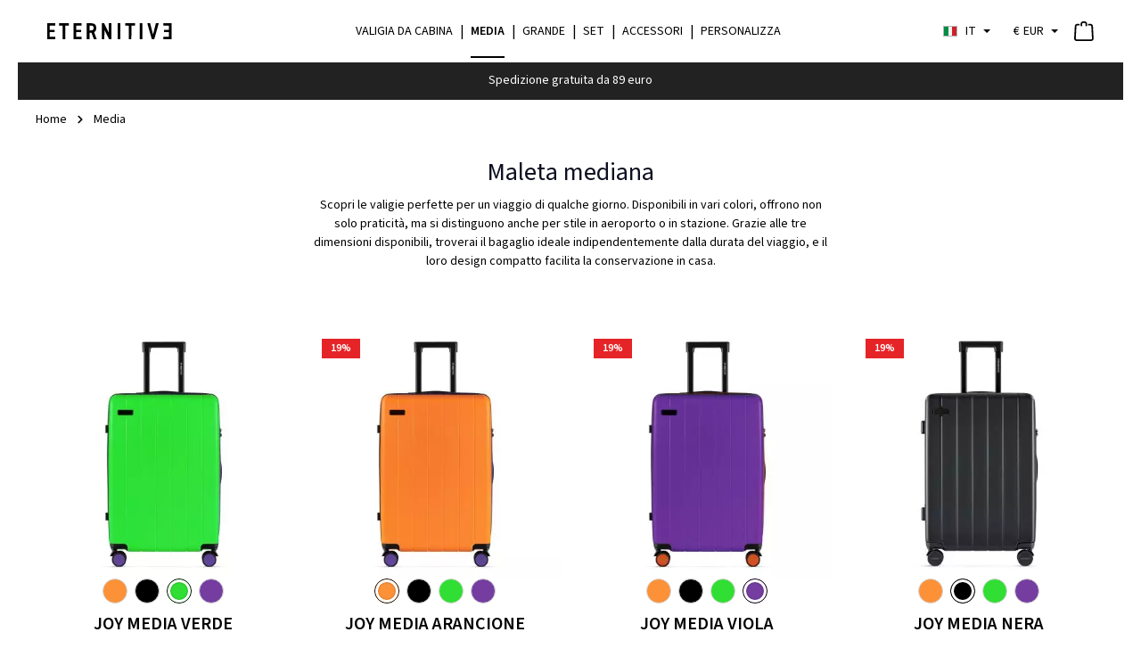

--- FILE ---
content_type: text/html; charset=UTF-8
request_url: https://eternitive.com/it/Media/
body_size: 28739
content:

<!DOCTYPE html>

<html lang="it-IT"
      itemscope="itemscope"
      itemtype="https://schema.org/WebPage">

                            
    <head>
                                            <meta charset="utf-8">
            
                            <meta name="viewport"
                      content="width=device-width, initial-scale=1, shrink-to-fit=no">
            
                            <meta name="author"
                      content="">
                <meta name="robots"
                      content="index,follow">
                <meta name="revisit-after"
                      content="15 days">
                <meta name="keywords"
                      content="">
                <meta name="description"
                      content="Scopri la nostra collezione di valigie medie eleganti e resistenti, realizzate in materiale ABS durevole!">
            
                            <meta property="og:url"
                      content="https://eternitive.com/it/Media/">
                <meta property="og:type"
                      content="website">
                <meta property="og:site_name"
                      content="Eternitive.com">
                <meta property="og:title"
                      content="Valigie su ruote di taglia media | Eternitive">
                <meta property="og:description"
                      content="Scopri la nostra collezione di valigie medie eleganti e resistenti, realizzate in materiale ABS durevole!">
                <meta property="og:image"
                      content="https://eternitive.com/media/ec/eb/9d/1700221270/eternitive-logo-czarne-biala-ramka-RGB.svg">

                <meta name="twitter:card"
                      content="summary">
                <meta name="twitter:site"
                      content="Eternitive.com">
                <meta name="twitter:title"
                      content="Valigie su ruote di taglia media | Eternitive">
                <meta name="twitter:description"
                      content="Scopri la nostra collezione di valigie medie eleganti e resistenti, realizzate in materiale ABS durevole!">
                <meta name="twitter:image"
                      content="https://eternitive.com/media/ec/eb/9d/1700221270/eternitive-logo-czarne-biala-ramka-RGB.svg">
            
                            <meta itemprop="copyrightHolder"
                      content="Eternitive.com">
                <meta itemprop="copyrightYear"
                      content="">
                <meta itemprop="isFamilyFriendly"
                      content="false">
                <meta itemprop="image"
                      content="https://eternitive.com/media/ec/eb/9d/1700221270/eternitive-logo-czarne-biala-ramka-RGB.svg">
            
                                                <link rel="alternate" hreflang="fr-FR" href="https://eternitive.com/fr/Moyen/">
                                    <link rel="alternate" hreflang="pl-PL" href="https://eternitive.com/pl/Srednia/">
                                    <link rel="alternate" hreflang="nl-NL" href="https://eternitive.com/nl/Middelgroot/">
                                    <link rel="alternate" hreflang="de-DE" href="https://eternitive.com/de/Mittelgrosser-Koffer/">
                                    <link rel="alternate" hreflang="es-ES" href="https://eternitive.com/es/Mediana/">
                                    <link rel="alternate" hreflang="x-default" href="https://eternitive.com/Medium/">
                                    <link rel="alternate" hreflang="en-GB" href="https://eternitive.com/Medium/">
                                    <link rel="alternate" hreflang="it-IT" href="https://eternitive.com/it/Media/">
                                    <link rel="alternate" hreflang="uk-UA" href="https://eternitive.com/ua/Cerednya/">
                                    

                    <link rel="shortcut icon"
                  href="https://eternitive.com/media/f5/14/2f/1678793759/znak-wielka-litera-e-naklejka-22195-10040-310-310-0.jpg">
        
                                

    <meta name="theme-color" content="#ffffff">

                                    <link rel="canonical" href="https://eternitive.com/it/Media/">
                    
                    <title itemprop="name">Valigie su ruote di taglia media | Eternitive</title>
        
                                        <link rel="preload" as="style" href="https://eternitive.com/theme/7635e131d619c69b7256b2ff2ee25ee6/css/all.css?1767793865">
            <link rel="stylesheet" href="https://eternitive.com/theme/7635e131d619c69b7256b2ff2ee25ee6/css/all.css?1767793865">
            
                        <script>
        window.features = {"V6_5_0_0":true,"v6.5.0.0":true,"V6_6_0_0":false,"v6.6.0.0":false,"V6_7_0_0":false,"v6.7.0.0":false,"VUE3":false,"vue3":false,"JOIN_FILTER":false,"join.filter":false,"MEDIA_PATH":false,"media.path":false,"ES_MULTILINGUAL_INDEX":false,"es.multilingual.index":false,"STOCK_HANDLING":false,"stock.handling":false,"ASYNC_THEME_COMPILATION":false,"async.theme.compilation":false};
    </script>
        
                                
        <!-- Google tag (gtag.js) -->
        <script async src="https://www.googletagmanager.com/gtag/js?id=G-9ESBLW8L2G"></script>
        <script>
            window.dataLayer = window.dataLayer || [];
            function gtag(){dataLayer.push(arguments);}
            gtag('js', new Date());

            gtag('config', 'G-9ESBLW8L2G');
        </script>
    
                    <!-- Google Tag Manager -->
        <script>(function(w,d,s,l,i){w[l]=w[l]||[];w[l].push({'gtm.start':
                    new Date().getTime(),event:'gtm.js'});var f=d.getElementsByTagName(s)[0],
                j=d.createElement(s),dl=l!='dataLayer'?'&l='+l:'';j.async=true;j.src=
                'https://www.googletagmanager.com/gtm.js?id='+i+dl;f.parentNode.insertBefore(j,f);
            })(window,document,'script','dataLayer','GTM-NW37SNZG');</script>
        <!-- End Google Tag Manager -->
    
                                <script>
        window.controllerName = 'navigation';
        window.actionName = 'index';
        window.dataLayer = window.dataLayer || [];
        window.gtagConfig = {
            'anonymize_ip': '',
            'cookie_domain': 'none',
            'cookie_prefix': '_swag_ga',
        };
    </script>

    

            <script>
            window.dataLayer = window.dataLayer || [];
            function gtag() { dataLayer.push(arguments); }

            (() => {
                const analyticsStorageEnabled = document.cookie.split(';').some((item) => item.trim().includes('google-analytics-enabled=1'));
                const adsEnabled = document.cookie.split(';').some((item) => item.trim().includes('google-ads-enabled=1'));

                // Always set a default consent for consent mode v2
                gtag('consent', 'default', {
                    'ad_user_data': adsEnabled ? 'granted' : 'denied',
                    'ad_storage': adsEnabled ? 'granted' : 'denied',
                    'ad_personalization': adsEnabled ? 'granted' : 'denied',
                    'analytics_storage': analyticsStorageEnabled ? 'granted' : 'denied'
                });
            })();
        </script>
    

    
<script>
    var _smid = "3fd1dd15dc4e1d1d";
    var _smapp = 2;
    var _smclt = 3652.4;
    var _smbanners = true;
    var _smcustom = true;
    var _smswdir = "/salesmanago/sw.js";

    (function(w, r, a, sm, s ) {
        w['SalesmanagoObject'] = r;
        w[r] = w[r] || function () {( w[r].q = w[r].q || [] ).push(arguments)};
        sm = document.createElement('script');
        sm.type = 'text/javascript'; sm.async = true; sm.src = a;
        s = document.getElementsByTagName('script')[0];
        s.parentNode.insertBefore(sm, s);
    })(window, 'sm', "https://app2.salesmanago.pl/static/sm.js");
</script>

            

                        <!-- Start cookieyes banner -->
<!--<script id="cookieyes" type="text/javascript" src="https://cdn-cookieyes.com/client_data/22e47fa133b22f2a12c8bc51/script.js"></script>-->
<!-- End cookieyes banner -->

<meta name="facebook-domain-verification" content="h27r4vhf0umbkmecgd19dl2v7aepqx" />

<!-- Meta Pixel Code -->
<script>
!function(f,b,e,v,n,t,s)
{if(f.fbq)return;n=f.fbq=function(){n.callMethod?
n.callMethod.apply(n,arguments):n.queue.push(arguments)};
if(!f._fbq)f._fbq=n;n.push=n;n.loaded=!0;n.version='2.0';
n.queue=[];t=b.createElement(e);t.async=!0;
t.src=v;s=b.getElementsByTagName(e)[0];
s.parentNode.insertBefore(t,s)}(window, document,'script',
'https://connect.facebook.net/en_US/fbevents.js');
fbq('init', '24166733766305001');
fbq('track', 'PageView');
</script>
<noscript><img height="1" width="1" style="display:none"
src="https://www.facebook.com/tr?id=24166733766305001&ev=PageView&noscript=1"
/></noscript>
<!-- End Meta Pixel Code -->
            
                
                            
                            
                            
                                                        
                                                                                                        
                                        



                
                            
            <script>
                                    window.googleReCaptchaV3Active = true;
                    </script>
                    <script type="text/javascript"
                                    src='https://www.google.com/recaptcha/api.js?render=6LfvXTcpAAAAANznnECw1WACT8tYH0y3HMUK5crV'
                    defer></script>
                    
                    
    
        
                                <script>
                window.activeNavigationId = 'edf365b0f9714d4c9b2bee36946db879';
                window.router = {
                    'frontend.cart.offcanvas': '/it/checkout/offcanvas',
                    'frontend.cookie.offcanvas': '/it/cookie/offcanvas',
                    'frontend.checkout.finish.page': '/it/checkout/finish',
                    'frontend.checkout.info': '/it/widgets/checkout/info',
                    'frontend.menu.offcanvas': '/it/widgets/menu/offcanvas',
                    'frontend.cms.page': '/it/widgets/cms',
                    'frontend.cms.navigation.page': '/it/widgets/cms/navigation',
                    'frontend.account.addressbook': '/it/widgets/account/address-book',
                    'frontend.country.country-data': '/it/country/country-state-data',
                    'frontend.app-system.generate-token': '/it/app-system/Placeholder/generate-token',
                    };
                window.salesChannelId = '9db2afc7536b47d88aca2885ecc4a3b3';
            </script>
        
                                <script>
                
                window.breakpoints = {"xs":0,"sm":576,"md":768,"lg":992,"xl":1200};
            </script>
        
        
                        
                            <script>
                window.themeAssetsPublicPath = 'https://eternitive.com/theme/ac48cff196ff458bb9837c8cfd0a7e21/assets/';
            </script>
        
                                                                        <script type="text/javascript" src="https://eternitive.com/theme/7635e131d619c69b7256b2ff2ee25ee6/js/all.js?1767793865" async  defer></script>
                        
        
        
        
            
                                                
        <script>
        window.mollie_javascript_use_shopware = '0'
        window.mollie_route = 'frontend.navigation.page'
    </script>

            <script type="text/javascript" src="https://eternitive.com/bundles/molliepayments/mollie-payments.js?1767793861" defer></script>
    


        </head>

    <body class="is-ctl-navigation is-act-index has-marketing-slider has-lbl-floating is-lo-full-width-boxed is-tb-default is-srch-expandable is-mn-offcanvas-md">

    
                        <!-- Google Tag Manager (noscript) -->
        <noscript><iframe src="https://www.googletagmanager.com/ns.html?id=GTM-NW37SNZG" height="0" width="0" style="display:none;visibility:hidden"></iframe></noscript>
        <!-- End Google Tag Manager (noscript) -->
    
                <noscript class="noscript-main">
                
                </noscript>
        


                        
    
    <div class="page-wrapper">

                                                                                                                                                                                                                                                                                                    
                                                                                                                        
                                            
                                    
                            
                                                                                                
                                                
                        
            
                                                            
                                                                
            
            
            
            
                                                    
                                                                
                                                                            
                        
                        
                                        
            <header class="header-main header-pos-relative header-single-line header-single-line-mobile header-logo-left"
                    data-zen-sticky-header="false"
                    data-zen-sticky-header-options="{&quot;viewports&quot;:null,&quot;scrollOffset&quot;:&quot;&quot;,&quot;autoHide&quot;:false}"
                            >
                                                                    <div class="header-inner">
                                                                            
                
                
            <div class="nav-header bg-opacity-100">
            <div class="container">
                <div class="header-row row gx-1 align-items-center ">
                        <div class="header-logo-col col-6 order-2 order-lg-1">
            <div class="header-logo-main">
                    <a class="header-logo-main-link"
               href="/it/"
               title="Passa alla homepage">
                    <picture class="header-logo-picture">
                            
                            
                                    <img src="https://eternitive.com/media/ec/eb/9d/1700221270/eternitive-logo-czarne-biala-ramka-RGB.svg"
                     alt="Passa alla homepage"
                     class="img-fluid header-logo-main-img"
                     width="205"
                     height="70"
                />
                        </picture>
            </a>
            </div>
    </div>

                                                                        <div class="header-nav-col nav-main d-none d-lg-flex col-lg order-lg-2 bg-opacity-100">
                                                                        <div class="main-navigation"
         id="mainNavigation"
                    data-flyout-menu="true"
                    >

                    <div class="container">
                                    <nav class="nav main-navigation-menu"
                        itemscope="itemscope"
                        itemtype="http://schema.org/SiteNavigationElement">
                        
                            
                                                    
                                                                                            
                                    
    
                                        
                            <a class="nav-link main-navigation-link"
           href="https://eternitive.com/it/Valigia-da-cabina/"
           itemprop="url"
                        >

                                <div class="main-navigation-link-text" data-hover="Valigia da cabina">
                    <span class="main-navigation-link-name" data-hover="Valigia da cabina" itemprop="name">Valigia da cabina</span>

                                                                                                
                    
                                                                                                    
                                    </div>
            </a>
        
                                    
                                                                                                    
                                    
    
                                            <div class="main-navigation-divider" aria-hidden="true"></div>
                        
                            <a class="nav-link main-navigation-link active"
           href="https://eternitive.com/it/Media/"
           itemprop="url"
                        >

                                <div class="main-navigation-link-text" data-hover="Media">
                    <span class="main-navigation-link-name" data-hover="Media" itemprop="name">Media</span>

                                                                                                
                    
                                                                                                    
                                    </div>
            </a>
        
                                    
                                                                                                    
                                    
    
                                            <div class="main-navigation-divider" aria-hidden="true"></div>
                        
                            <a class="nav-link main-navigation-link"
           href="https://eternitive.com/it/Grande/"
           itemprop="url"
                        >

                                <div class="main-navigation-link-text" data-hover="Grande">
                    <span class="main-navigation-link-name" data-hover="Grande" itemprop="name">Grande</span>

                                                                                                
                    
                                                                                                    
                                    </div>
            </a>
        
                                    
                                                                                                    
                                    
    
                                            <div class="main-navigation-divider" aria-hidden="true"></div>
                        
                            <a class="nav-link main-navigation-link"
           href="https://eternitive.com/it/Set/"
           itemprop="url"
                        >

                                <div class="main-navigation-link-text" data-hover="Set">
                    <span class="main-navigation-link-name" data-hover="Set" itemprop="name">Set</span>

                                                                                                
                    
                                                                                                    
                                    </div>
            </a>
        
                                    
                                                                                                    
                                    
    
                                            <div class="main-navigation-divider" aria-hidden="true"></div>
                        
                            <a class="nav-link main-navigation-link"
           href="https://eternitive.com/it/Accessori/"
           itemprop="url"
                        >

                                <div class="main-navigation-link-text" data-hover="Accessori">
                    <span class="main-navigation-link-name" data-hover="Accessori" itemprop="name">Accessori</span>

                                                                                                
                    
                                                                                                    
                                    </div>
            </a>
        
                                    
                                                                                                    
                                    
    
                                            <div class="main-navigation-divider" aria-hidden="true"></div>
                        
                            <a class="nav-link main-navigation-link"
           href="https://eternitive.com/it/Personalizza/"
           itemprop="url"
                        >

                                <div class="main-navigation-link-text" data-hover="Personalizza">
                    <span class="main-navigation-link-name" data-hover="Personalizza" itemprop="name">Personalizza</span>

                                                                                                
                    
                                                                                                    
                                    </div>
            </a>
        
                                    
                                                                                </nav>
                

                                                                </div>
        
                                                                                                                                                                                                                    
                    
    
    </div>
                                                            </div>
                                            
                    
                                            <div class="header-menu-button col-auto d-lg-none order-1"
                             data-zen-tooltip-title="Menu">
                                                                    <button
                                            class="btn nav-main-toggle-btn header-actions-btn"
                                            type="button"
                                                                                                                                        data-offcanvas-menu="true"
                                                                                        aria-label="Menu"
                                        >
                                                                                                            
    
                <span class="icon icon-stack">
                        <svg xmlns="http://www.w3.org/2000/svg" xmlns:xlink="http://www.w3.org/1999/xlink" width="24" height="24" viewBox="0 0 24 24"><defs><path d="M3 13c-.5523 0-1-.4477-1-1s.4477-1 1-1h18c.5523 0 1 .4477 1 1s-.4477 1-1 1H3zm0-7c-.5523 0-1-.4477-1-1s.4477-1 1-1h18c.5523 0 1 .4477 1 1s-.4477 1-1 1H3zm0 14c-.5523 0-1-.4477-1-1s.4477-1 1-1h18c.5523 0 1 .4477 1 1s-.4477 1-1 1H3z" id="icons-default-stack" /></defs><use xlink:href="#icons-default-stack" fill="#758CA3" fill-rule="evenodd" /></svg>
        </span>
    
                                                                                    </button>
                                    
                        </div>
                    
                                                                
                        <div class="header-actions-col col-auto order-3 order-lg-4 ms-auto">
        <div
            class="row gx-0 justify-content-end align-items-center">
                                                                                        
            <div class="col-auto top-bar-nav-item top-bar-language">
                            <form method="post"
                      action="/it/checkout/language"
                      class="language-form"
                      data-form-auto-submit="true">

                            
            
    <div class="languages-menu dropdown">
        <button class="btn dropdown-toggle top-bar-nav-btn"
            type="button"
            id="languagesDropdown-top-bar"
            data-bs-toggle="dropdown"
            aria-haspopup="true"
            aria-expanded="false">

                            <div class="top-bar-list-icon language-flag country-it language-it"></div>
            
                            <span class="top-bar-nav-text">IT</span>
                    </button>
                    <div class="top-bar-list dropdown-menu dropdown-menu-end"
                 aria-labelledby="languagesDropdown-top-bar">
                                    <div class="top-bar-list-item dropdown-item"
                         title="">

                                                                                                            
                            <label class="top-bar-list-label"
                                   for="top-bar-856255f0e37b4969a989aedd7dccb590">
                                <input id="top-bar-856255f0e37b4969a989aedd7dccb590"
                                       class="top-bar-list-radio"
                                       value="856255f0e37b4969a989aedd7dccb590"
                                       name="languageId"
                                       type="radio"
                                    >

                                                                    <div class="top-bar-list-icon language-flag country-de language-de"></div>
                                
                                                                    DE
                                                            </label>
                                            </div>
                                    <div class="top-bar-list-item dropdown-item"
                         title="">

                                                                                                            
                            <label class="top-bar-list-label"
                                   for="top-bar-b2c47871196e43559f7b278a3c1f481f">
                                <input id="top-bar-b2c47871196e43559f7b278a3c1f481f"
                                       class="top-bar-list-radio"
                                       value="b2c47871196e43559f7b278a3c1f481f"
                                       name="languageId"
                                       type="radio"
                                    >

                                                                    <div class="top-bar-list-icon language-flag country-gb language-en"></div>
                                
                                                                    EN
                                                            </label>
                                            </div>
                                    <div class="top-bar-list-item dropdown-item"
                         title="">

                                                                                                            
                            <label class="top-bar-list-label"
                                   for="top-bar-9cd91bab46df4aec885464b662cd084d">
                                <input id="top-bar-9cd91bab46df4aec885464b662cd084d"
                                       class="top-bar-list-radio"
                                       value="9cd91bab46df4aec885464b662cd084d"
                                       name="languageId"
                                       type="radio"
                                    >

                                                                    <div class="top-bar-list-icon language-flag country-es language-es"></div>
                                
                                                                    ES
                                                            </label>
                                            </div>
                                    <div class="top-bar-list-item dropdown-item"
                         title="">

                                                                                                            
                            <label class="top-bar-list-label"
                                   for="top-bar-2854abdc2039492ab5a3f75657614069">
                                <input id="top-bar-2854abdc2039492ab5a3f75657614069"
                                       class="top-bar-list-radio"
                                       value="2854abdc2039492ab5a3f75657614069"
                                       name="languageId"
                                       type="radio"
                                    >

                                                                    <div class="top-bar-list-icon language-flag country-fr language-fr"></div>
                                
                                                                    FR
                                                            </label>
                                            </div>
                                    <div class="top-bar-list-item dropdown-item item-checked"
                         title="">

                                                                                                            
                            <label class="top-bar-list-label"
                                   for="top-bar-bc502efa564d43419f069f3e5cb8ca90">
                                <input id="top-bar-bc502efa564d43419f069f3e5cb8ca90"
                                       class="top-bar-list-radio"
                                       value="bc502efa564d43419f069f3e5cb8ca90"
                                       name="languageId"
                                       type="radio"
                                     checked>

                                                                    <div class="top-bar-list-icon language-flag country-it language-it"></div>
                                
                                                                    IT
                                                            </label>
                                            </div>
                                    <div class="top-bar-list-item dropdown-item"
                         title="">

                                                                                                            
                            <label class="top-bar-list-label"
                                   for="top-bar-77dff248fc724a3c9b780ee5b4194e58">
                                <input id="top-bar-77dff248fc724a3c9b780ee5b4194e58"
                                       class="top-bar-list-radio"
                                       value="77dff248fc724a3c9b780ee5b4194e58"
                                       name="languageId"
                                       type="radio"
                                    >

                                                                    <div class="top-bar-list-icon language-flag country-nl language-nl"></div>
                                
                                                                    NL
                                                            </label>
                                            </div>
                                    <div class="top-bar-list-item dropdown-item"
                         title="">

                                                                                                            
                            <label class="top-bar-list-label"
                                   for="top-bar-2fbb5fe2e29a4d70aa5854ce7ce3e20b">
                                <input id="top-bar-2fbb5fe2e29a4d70aa5854ce7ce3e20b"
                                       class="top-bar-list-radio"
                                       value="2fbb5fe2e29a4d70aa5854ce7ce3e20b"
                                       name="languageId"
                                       type="radio"
                                    >

                                                                    <div class="top-bar-list-icon language-flag country-pl language-pl"></div>
                                
                                                                    PL
                                                            </label>
                                            </div>
                                    <div class="top-bar-list-item dropdown-item"
                         title="">

                                                                                                            
                            <label class="top-bar-list-label"
                                   for="top-bar-c40204b9a3814072ad4a376a1ebc5e19">
                                <input id="top-bar-c40204b9a3814072ad4a376a1ebc5e19"
                                       class="top-bar-list-radio"
                                       value="c40204b9a3814072ad4a376a1ebc5e19"
                                       name="languageId"
                                       type="radio"
                                    >

                                                                    <div class="top-bar-list-icon language-flag country-ua language-uk"></div>
                                
                                                                    UK
                                                            </label>
                                            </div>
                            </div>
            </div>

    <input name="redirectTo" type="hidden" value="frontend.navigation.page">

            <input name="redirectParameters[_httpCache]" type="hidden" value="1">
            <input name="redirectParameters[navigationId]" type="hidden" value="edf365b0f9714d4c9b2bee36946db879">
                    </form>
            
        </div>
                        
                                                            
            <div class="col-auto top-bar-nav-item top-bar-currency">
                            <form method="post"
                      action="/it/checkout/configure"
                      class="currency-form"
                      data-form-auto-submit="true">

                                            <div class="currencies-menu dropdown">
                                                            <button class="btn dropdown-toggle top-bar-nav-btn"
                                        type="button"
                                        id="currenciesDropdown-top-bar"
                                        data-bs-toggle="dropdown"
                                        aria-haspopup="true"
                                        aria-expanded="false">
                                                                            €
                                        <span class="top-bar-nav-text">EUR</span>
                                                                    </button>
                            
                                                            <div class="top-bar-list dropdown-menu dropdown-menu-end"
                                    aria-labelledby="currenciesDropdown-top-bar">
                                                                                                                        <div class="top-bar-list-item dropdown-item item-checked"
                                                 title="EUR">
                                                                                                    <label class="top-bar-list-label"
                                                           for="top-bar-5f3ffdf71f44457e873bb589cd1b79c4">
                                                                                                                    <input class="top-bar-list-radio"
                                                                   id="top-bar-5f3ffdf71f44457e873bb589cd1b79c4"
                                                                   value="5f3ffdf71f44457e873bb589cd1b79c4"
                                                                   name="currencyId"
                                                                   type="radio"
                                                                 checked>
                                                            € EUR
                                                                                                            </label>
                                                                                            </div>
                                                                                                                                                                <div class="top-bar-list-item dropdown-item"
                                                 title="PLN">
                                                                                                    <label class="top-bar-list-label"
                                                           for="top-bar-b7d2554b0ce847cd82f3ac9bd1c0dfca">
                                                                                                                    <input class="top-bar-list-radio"
                                                                   id="top-bar-b7d2554b0ce847cd82f3ac9bd1c0dfca"
                                                                   value="b7d2554b0ce847cd82f3ac9bd1c0dfca"
                                                                   name="currencyId"
                                                                   type="radio"
                                                                >
                                                            zł PLN
                                                                                                            </label>
                                                                                            </div>
                                                                                                                                                                <div class="top-bar-list-item dropdown-item"
                                                 title="CHF">
                                                                                                    <label class="top-bar-list-label"
                                                           for="top-bar-ec364dbf25e6452e96074b1b2603cc9b">
                                                                                                                    <input class="top-bar-list-radio"
                                                                   id="top-bar-ec364dbf25e6452e96074b1b2603cc9b"
                                                                   value="ec364dbf25e6452e96074b1b2603cc9b"
                                                                   name="currencyId"
                                                                   type="radio"
                                                                >
                                                            Fr CHF
                                                                                                            </label>
                                                                                            </div>
                                                                                                            </div>
                            
                                                            <input name="redirectTo"
                                       type="hidden"
                                       value="frontend.navigation.page">

                                                                    <input name="redirectParameters[_httpCache]"
                                           type="hidden"
                                           value="1">
                                                                    <input name="redirectParameters[navigationId]"
                                           type="hidden"
                                           value="edf365b0f9714d4c9b2bee36946db879">
                                                                                    </div>
                                    </form>
            
        </div>
                        
                                                
                        
                                        
                <div class="col-auto">
        <div class="header-cart"
                data-offcanvas-cart="true">
            <a class="btn header-cart-btn header-actions-btn"
                href="/it/checkout/cart"
                data-cart-widget="true"
                data-cart-reload-plugin="true"
                title="Carrello degli acquisti"
                aria-label="Carrello degli acquisti">
                    <span class="header-cart-icon">                
    
                <span class="icon icon-bag">
                        <svg xmlns="http://www.w3.org/2000/svg" xmlns:xlink="http://www.w3.org/1999/xlink" width="24" height="24" viewBox="0 0 24 24"><defs><path d="M5.892 3c.5523 0 1 .4477 1 1s-.4477 1-1 1H3.7895a1 1 0 0 0-.9986.9475l-.7895 15c-.029.5515.3946 1.0221.9987 1.0525h17.8102c.5523 0 1-.4477.9986-1.0525l-.7895-15A1 1 0 0 0 20.0208 5H17.892c-.5523 0-1-.4477-1-1s.4477-1 1-1h2.1288c1.5956 0 2.912 1.249 2.9959 2.8423l.7894 15c.0035.0788.0035.0788.0042.1577 0 1.6569-1.3432 3-3 3H3c-.079-.0007-.079-.0007-.1577-.0041-1.6546-.0871-2.9253-1.499-2.8382-3.1536l.7895-15C.8775 4.249 2.1939 3 3.7895 3H5.892zm4 2c0 .5523-.4477 1-1 1s-1-.4477-1-1V3c0-1.6569 1.3432-3 3-3h2c1.6569 0 3 1.3431 3 3v2c0 .5523-.4477 1-1 1s-1-.4477-1-1V3c0-.5523-.4477-1-1-1h-2c-.5523 0-1 .4477-1 1v2z" id="icons-default-bag" /></defs><use xlink:href="#icons-default-bag" fill="#758CA3" fill-rule="evenodd" /></svg>
        </span>
    
</span>

    
    <span class="header-cart-total">0,00 €</span>
            </a>
        </div>
    </div>


                                                                                                                                                                                                                                                                                                            
                                    
                                                                    
        </div>
    </div>
                </div>
            </div>

                                                <div class="header-search-col">
                        
    <div class="collapse"
         id="searchCollapse">
        <div class="header-search">
                            <form action="/it/search"
                      method="get"
                                                                      data-search-form="true"
                                                                  data-search-widget-options='{&quot;searchWidgetMinChars&quot;:3}'
                      data-url="/it/suggest?search="
                      class="header-search-form">
                                            <div class="input-group">
                                                            <input type="search"
                                       name="search"
                                       class="form-control header-search-input"
                                       autocomplete="off"
                                       autocapitalize="off"
                                       placeholder="Inserisci il termine di ricerca..."
                                       aria-label="Inserisci il termine di ricerca..."
                                       value=""
                                >
                            
                                                            <button type="submit"
                                        class="btn header-search-btn"
                                        aria-label="Ricerca">
                                    <span class="header-search-icon">
                                                        
    
                <span class="icon icon-search">
                        <svg xmlns="http://www.w3.org/2000/svg" xmlns:xlink="http://www.w3.org/1999/xlink" width="24" height="24" viewBox="0 0 24 24"><defs><path d="M10.0944 16.3199 4.707 21.707c-.3905.3905-1.0237.3905-1.4142 0-.3905-.3905-.3905-1.0237 0-1.4142L8.68 14.9056C7.6271 13.551 7 11.8487 7 10c0-4.4183 3.5817-8 8-8s8 3.5817 8 8-3.5817 8-8 8c-1.8487 0-3.551-.627-4.9056-1.6801zM15 16c3.3137 0 6-2.6863 6-6s-2.6863-6-6-6-6 2.6863-6 6 2.6863 6 6 6z" id="icons-default-search" /></defs><use xlink:href="#icons-default-search" fill="#758CA3" fill-rule="evenodd" /></svg>
        </span>
    
                                    </span>
                                </button>
                                                    </div>
                                    </form>
                    </div>
    </div>
                    </div>
                                    </div>
    
                    
                    
                                        
                                                                        <div class="top-bar-desktop__bottom d-none d-md-block">
                                                                                                            <div
                                            class="collapse show"
                                            id="topBarCollapse">
                                                <div class="top-bar">
        <nav class="top-bar-nav">
                                                        <div class="top-bar-nav-item top-bar-marketing">
                                
            <div class="text-slider"
             data-zen-text-slider="true"
             data-zen-text-slider-options='{"interval": 4000}'>
            <div class="text-items text-slider-items">
                                    <div class="text-item text-slider-item"><span class="item-entry">Spedizione gratuita da 89 euro</span></div>
                            </div>
        </div>
                                    </div>
                                    
                                                                
        </nav>
    </div>
                                        </div>
                                                                                                </div>
                                                            </div>
                                                            <div class="top-bar-mobile__bottom  d-md-none">
                                                                                                <div
                                        class="collapse show"
                                        id="topBarCollapse">
                                            <div class="top-bar">
        <nav class="top-bar-nav">
                                                        <div class="top-bar-nav-item top-bar-marketing">
                                
            <div class="text-slider"
             data-zen-text-slider="true"
             data-zen-text-slider-options='{"interval": 4000}'>
            <div class="text-items text-slider-items">
                                    <div class="text-item text-slider-item"><span class="item-entry">Spedizione gratuita da 89 euro</span></div>
                            </div>
        </div>
                                    </div>
                                    
                                                                
        </nav>
    </div>
                                    </div>
                                                                                    </div>
                                                </header>
        
                                    <div class="d-none js-navigation-offcanvas-initial-content">
                                            

        
            <div class="offcanvas-header">
                <button class="btn btn-light offcanvas-close js-offcanvas-close">
                                    
    
                <span class="icon icon-x icon-sm">
                        <svg xmlns="http://www.w3.org/2000/svg" xmlns:xlink="http://www.w3.org/1999/xlink" width="24" height="24" viewBox="0 0 24 24"><defs><path d="m10.5858 12-7.293-7.2929c-.3904-.3905-.3904-1.0237 0-1.4142.3906-.3905 1.0238-.3905 1.4143 0L12 10.5858l7.2929-7.293c.3905-.3904 1.0237-.3904 1.4142 0 .3905.3906.3905 1.0238 0 1.4143L13.4142 12l7.293 7.2929c.3904.3905.3904 1.0237 0 1.4142-.3906.3905-1.0238.3905-1.4143 0L12 13.4142l-7.2929 7.293c-.3905.3904-1.0237.3904-1.4142 0-.3905-.3906-.3905-1.0238 0-1.4143L10.5858 12z" id="icons-default-x" /></defs><use xlink:href="#icons-default-x" fill="#758CA3" fill-rule="evenodd" /></svg>
        </span>
    
        
            </button>
        </div>
    
            <div class="offcanvas-body">
                
    
    <div class="navigation-offcanvas-container js-navigation-offcanvas">
        <div class="navigation-offcanvas-overlay-content js-navigation-offcanvas-overlay-content">
            <div id="accordion" class="list-unstyled navigation-offcanvas-list">
                                    
<li class="navigation-offcanvas-list-item">
                    <a class="navigation-offcanvas-link nav-item nav-link"
       href="https://eternitive.com/it/Valigia-da-cabina/"
       itemprop="url"
              title="Valigia da cabina">
        <span itemprop="name">Valigia da cabina</span>
    </a>
    
</li>
                                    
<li class="navigation-offcanvas-list-item">
                    <a class="navigation-offcanvas-link nav-item nav-link active"
       href="https://eternitive.com/it/Media/"
       itemprop="url"
              title="Media">
        <span itemprop="name">Media</span>
    </a>
    
</li>
                                    
<li class="navigation-offcanvas-list-item">
                    <a class="navigation-offcanvas-link nav-item nav-link"
       href="https://eternitive.com/it/Grande/"
       itemprop="url"
              title="Grande">
        <span itemprop="name">Grande</span>
    </a>
    
</li>
                                    
<li class="navigation-offcanvas-list-item">
                    <a class="navigation-offcanvas-link nav-item nav-link"
       href="https://eternitive.com/it/Set/"
       itemprop="url"
              title="Set">
        <span itemprop="name">Set</span>
    </a>
    
</li>
                                    
<li class="navigation-offcanvas-list-item">
                    <a class="navigation-offcanvas-link nav-item nav-link"
       href="https://eternitive.com/it/Accessori/"
       itemprop="url"
              title="Accessori">
        <span itemprop="name">Accessori</span>
    </a>
    
</li>
                                    
<li class="navigation-offcanvas-list-item">
                    <a class="navigation-offcanvas-link nav-item nav-link"
       href="https://eternitive.com/it/Personalizza/"
       itemprop="url"
              title="Personalizza">
        <span itemprop="name">Personalizza</span>
    </a>
    
</li>
                            </div>
        </div>
    </div>
        </div>
                                        </div>
                    

                    <main class="content-main">
                                    <div class="flashbags container">
                                            </div>
                
                    <div class="container-main">
                    
                                                                                                                                                                                                                                                                                                                                                                                                                                                                                                                                                                    
            
            
                                    
                        
            
                                                                            <div class="breadcrumb-container">
                        <div class="container">
                            <div class="breadcrumb-wrap cms-breadcrumb justify-content-start">
                                                                        <div class="d-none d-md-block">
                            
        
                    <nav aria-label="breadcrumb">
                    <ol class="breadcrumb"
        itemscope
        itemtype="https://schema.org/BreadcrumbList">

                                    
                                            
                <li class="breadcrumb-item home-link"
                    itemprop="itemListElement"
                    itemscope
                    itemtype="https://schema.org/ListItem">

                    <a href="/it/"
                       class="breadcrumb-link"
                       title="Home"
                       itemprop="item">
                        <link itemprop="url"
                              href="/it/">
                        <span class="breadcrumb-title" itemprop="name">Home</span>
                    </a>
                    <meta itemprop="position" content="0">
                </li>

                                                    <li class="breadcrumb-placeholder"
                        aria-hidden="true"
                    >
                                        
    
                <span class="icon icon-arrow-medium-right icon-fluid">
                        <svg xmlns="http://www.w3.org/2000/svg" xmlns:xlink="http://www.w3.org/1999/xlink" width="16" height="16" viewBox="0 0 16 16"><defs><path id="icons-solid-arrow-medium-right" d="M4.7071 5.2929c-.3905-.3905-1.0237-.3905-1.4142 0-.3905.3905-.3905 1.0237 0 1.4142l4 4c.3905.3905 1.0237.3905 1.4142 0l4-4c.3905-.3905.3905-1.0237 0-1.4142-.3905-.3905-1.0237-.3905-1.4142 0L8 8.5858l-3.2929-3.293z" /></defs><use transform="rotate(-90 8 8)" xlink:href="#icons-solid-arrow-medium-right" fill="#758CA3" fill-rule="evenodd" /></svg>
        </span>
    
                    </li>
                            
                    
                                
                                            <li class="breadcrumb-item"
                                    aria-current="page"                                    itemprop="itemListElement"
                                    itemscope
                                    itemtype="https://schema.org/ListItem">
                                                                            <a href="https://eternitive.com/it/Media/"
                                           class="breadcrumb-link  is-active"
                                           title="Media"
                                                                                      itemprop="item">
                                            <link itemprop="url"
                                                  href="https://eternitive.com/it/Media/">
                                            <span class="breadcrumb-title" itemprop="name">Media</span>
                                        </a>
                                                                        <meta itemprop="position" content="1">
                                </li>
                            

                                                                </ol>
            </nav>
            
    </div>
                                                            </div>
                        </div>
                    </div>
                            
                                                            
                <div class="cms-page">
                                                <div class="cms-sections">
                    
                                        
                                    
                                        
                
                            
                        
                        
            
            
            
                                            
                                                                                                
                                                                                                
                                                                                                
                                                                                                
                                                                                                
                                                                
                        
                                                                        
                
                
                                
                
                                        <div class="cms-section boxed  pos-0 cms-section-default"
                         style=""
                         data-zen-scroll-animation="true"
                         data-zen-scroll-animation-options="{&quot;animationDuration&quot;:&quot;1s&quot;,&quot;animationDelay&quot;:&quot;0.25s&quot;,&quot;cols&quot;:{&quot;XS&quot;:&quot;1&quot;,&quot;SM&quot;:&quot;2&quot;,&quot;MD&quot;:&quot;2&quot;,&quot;LG&quot;:&quot;3&quot;,&quot;XL&quot;:&quot;4&quot;,&quot;XXL&quot;:&quot;4&quot;}}"
                    >

                                                <div class="cms-section-default boxed">
        
                                
                
                
    
    
    
    
            
    
                
            
    <div class="cms-block mx-md-auto col-lg-6 col-md-6  col-lg-offset-3 col-md-offset-3  pos-0 cms-block-text"
         style="">
            
                                
        
        
            <div class="cms-block-container"
         style="padding-top: 20px; padding-right: 20px; padding-bottom: 20px; padding-left: 20px;">

                                            
            <div class="cms-block-container-row row cms-row "
                >
                        
    <div class="col-12" data-cms-element-id="e6b4a5d559e54e288a1428a28ab37a02">
                        
    <div class="cms-element-text">
                                                                     
<h2 style="text-align:center;">Maleta mediana</h2><span style="color:rgb(27,27,27);font-family:'Circular TT', Helvetica, Arial, sans-serif;font-size:16px;font-style:normal;font-weight:400;letter-spacing:normal;text-align:center;text-indent:0px;text-transform:none;white-space:normal;word-spacing:0px;background-color:rgb(255,255,255);text-decoration-thickness:initial;text-decoration-style:initial;float:none;"></span><div style="text-align:center;">Scopri le valigie perfette per un viaggio di qualche giorno. Disponibili in vari colori, offrono non solo praticità, ma si distinguono anche per stile in aeroporto o in stazione. Grazie alle tre dimensioni disponibili, troverai il bagaglio ideale indipendentemente dalla durata del viaggio, e il loro design compatto facilita la conservazione in casa.</div>
                                        </div>
            </div>
            </div>
            </div>
    </div>
                            </div>

                        </div>
                

                                    
                                        
                                    
                                        
                
                            
                        
                        
            
            
            
                                            
                                                                                                
                                                                                                
                                                                                                
                                                                                                
                                                                                                
                                                                
                        
                                                                        
                
                
                                
                
                                        <div class="cms-section boxed  pos-1 cms-section-default"
                         style=""
                         data-zen-scroll-animation="true"
                         data-zen-scroll-animation-options="{&quot;animationDuration&quot;:&quot;1s&quot;,&quot;animationDelay&quot;:&quot;0.25s&quot;,&quot;cols&quot;:{&quot;XS&quot;:&quot;1&quot;,&quot;SM&quot;:&quot;2&quot;,&quot;MD&quot;:&quot;2&quot;,&quot;LG&quot;:&quot;3&quot;,&quot;XL&quot;:&quot;4&quot;,&quot;XXL&quot;:&quot;4&quot;}}"
                    >

                                                <div class="cms-section-default boxed">
        
                                
                
                
    
    
    
    
            
    
                
            
    <div class="cms-block  pos-0 cms-block-product-listing"
         style="">
            
                                
        
        
            <div class="cms-block-container"
         style="padding-top: 20px; padding-right: 20px; padding-bottom: 20px; padding-left: 20px;">

                                            
            <div class="cms-block-container-row row cms-row "
                >
                        
    <div class="col-12" data-cms-element-id="4fbf8bcca5234ee29e7e37a3265d9dfd">
                                            
    
    
        
                        
        
                    
                
                
                
                

                        
                
                
                        
                
    
        
    
    
    
    

        <div class="cms-element-product-listing-wrapper"
         data-listing-pagination="true"
                  data-listing-pagination-options='{&quot;page&quot;:1.0}'
         data-listing="true"
                  data-listing-options='{&quot;sidebar&quot;:false,&quot;params&quot;:{&quot;slots&quot;:&quot;4fbf8bcca5234ee29e7e37a3265d9dfd&quot;,&quot;no-aggregations&quot;:1},&quot;dataUrl&quot;:&quot;https:\/\/eternitive.com\/it\/widgets\/cms\/navigation\/edf365b0f9714d4c9b2bee36946db879&quot;,&quot;filterUrl&quot;:&quot;https:\/\/eternitive.com\/it\/widgets\/cms\/navigation\/edf365b0f9714d4c9b2bee36946db879\/filter&quot;,&quot;disableEmptyFilter&quot;:false,&quot;snippets&quot;:{&quot;resetAllButtonText&quot;:&quot;Reimposta tutti&quot;}}'>

                    <div class="cms-element-product-listing">
                                                            <div class="cms-element-product-listing-actions row justify-content-between">
                            <div class="col-md-auto">
                                                                                                    
        
                                                                </div>

                            <div class="col-md-auto">
                                                                    
                                                            </div>
                        </div>
                                    
                                    <div class="row cms-listing-row js-listing-wrapper">
                                                                <div class="cms-listing-col col-xxl-3 col-xl-3 col-lg-4 col-md-6 col-sm-6 col-6 ">
                                                                
    
        
                
                                                        
                                                
                
                                                        
                
                                                
                                                                            
                                                
            
            
            
                                                                
                
    
                                                
        <div class="card product-box box-image">
                
                    <div class="card-body">
                                                            <div class="product-badges">
                  
          
          
      
                            
                                </div>
                    
    
                        
    <div class="product-image-wrapper">
                                    
            
                            <a href="https://eternitive.com/it/JOY-media-verde/M-J-GR/"
               title="JOY media verde"
               class="product-image-link is-cover">
                                                            
                                                                            
                                                                                                    
                                                                
    





    
    
        
        
<img alt=""
            src="https://eternitive.com/media/ae/c0/93/1714422756/M1.jpg"
    
                        srcset="https://eternitive.com/thumbnail/ae/c0/93/1714422756/M1_800x800.jpg 800w,                             https://eternitive.com/thumbnail/ae/c0/93/1714422756/M1_400x400.jpg 400w,                             https://eternitive.com/thumbnail/ae/c0/93/1714422756/M1_1920x1920.jpg 1920w,                             https://eternitive.com/thumbnail/ae/c0/93/1714422756/M1_280x280.jpg 280w"
        
                                    sizes="(min-width: 1200px) 325px, (min-width: 992px) 366.33333333333px, (min-width: 768px) 445.5px, (min-width: 576px) 343.5px, (min-width: 0px) 252.5px, 100vw"
                        
            loading="lazy"
    
                        class="product-image is-cover"
                                alt="JOY media verde"
                                title="JOY media verde"
                                data-object-fit="cover"
                                loading="lazy"/>
                        
                    
                                            
        
                                                    </a>
        

                                                
    





<img alt=""
            data-src="https://eternitive.com/media/6b/bc/67/1749374180/JMGinside.jpg"
    
    
            loading="lazy"
    
                        data-product-hover-image="true"
                                class="product-hover-image"
                                alt="JOY media verde"
                                title="JOY media verde"/>
                                    

            </div>

                    
                                    <div class="maxia-listing-variants-custom">
                                                        
                <form class="maxia-listing-variants"
                          autocomplete="off"
                    >
                                                
                                            <div class="product-detail-configurator-group type-color">
                            
                                                            <div class="product-detail-configurator-options">
                                            
                                
                                                                                        
                    
                                                                                                                                            
                    
                    
                    
                    
                                                    
    <a class="product-detail-configurator-option"
            href="https://eternitive.com/it/JOY-media-arancione/M-J-OR/"
        >
                        
            <input type="radio"
               name="6b2e77ee65834a80b67209ab7ad6e2dd"
               value="b019a72e04724fe09d506317bd13104c"
               class="product-detail-configurator-option-input is-combinable"
               title="299383477-6b2e77ee65834a80b67209ab7ad6e2dd-b019a72e04724fe09d506317bd13104c"
               id="299383477-6b2e77ee65834a80b67209ab7ad6e2dd-b019a72e04724fe09d506317bd13104c"
               >

                <label
        class="product-detail-configurator-option-label  is-combinable is-circle is-display-color
                            "
                                                            style="background-color: #fc9138"
                                                title="Arancione"
                        for="299383477-6b2e77ee65834a80b67209ab7ad6e2dd-b019a72e04724fe09d506317bd13104c"
                    
                                                                                        data-maxia-listing-image-switcher="true"
                            data-maxia-listing-image-switcher-options='{&quot;imageHtml&quot;:&quot;&lt;img alt=\&quot;\&quot;\n      src=\&quot;https:\/\/eternitive.com\/media\/62\/b1\/6d\/1714423037\/M1_%281%29_%281%29.jpg\&quot;\n  \n            srcset=\&quot;https:\/\/eternitive.com\/thumbnail\/62\/b1\/6d\/1714423037\/M1_%281%29_%281%29_400x400.jpg 400w,               https:\/\/eternitive.com\/thumbnail\/62\/b1\/6d\/1714423037\/M1_%281%29_%281%29_800x800.jpg 800w,               https:\/\/eternitive.com\/thumbnail\/62\/b1\/6d\/1714423037\/M1_%281%29_%281%29_1920x1920.jpg 1920w,               https:\/\/eternitive.com\/thumbnail\/62\/b1\/6d\/1714423037\/M1_%281%29_%281%29_280x280.jpg 280w\&quot;\n    \n                  sizes=\&quot;(min-width: 1200px) 284px, (min-width: 992px) 333px, (min-width: 768px) 427px, (min-width: 576px) 315px, (min-width: 0px) 501px, 100vw\&quot;\n            \n      loading=\&quot;lazy\&quot;\n  \n            class=\&quot;product-image is-cover\&quot;\n                alt=\&quot;JOY media verde\&quot;\n                title=\&quot;JOY media verde\&quot;\n                data-object-fit=\&quot;cover\&quot;\/&gt;&quot;}'
                                            
    ></label>
                    </a>

                                                                                                                                                                                                        
                    
                                                                                                                                            
                    
                    
                    
                    
                                                    
    <a class="product-detail-configurator-option"
            href="https://eternitive.com/it/JOY-media-nera/M-J-B/"
        >
                        
            <input type="radio"
               name="6b2e77ee65834a80b67209ab7ad6e2dd"
               value="caebc48d1a5548babe30bf2c4cc9838b"
               class="product-detail-configurator-option-input is-combinable"
               title="299383477-6b2e77ee65834a80b67209ab7ad6e2dd-caebc48d1a5548babe30bf2c4cc9838b"
               id="299383477-6b2e77ee65834a80b67209ab7ad6e2dd-caebc48d1a5548babe30bf2c4cc9838b"
               >

                <label
        class="product-detail-configurator-option-label  is-combinable is-circle is-display-color
                            "
                                                            style="background-color: #000000"
                                                title="Nero"
                        for="299383477-6b2e77ee65834a80b67209ab7ad6e2dd-caebc48d1a5548babe30bf2c4cc9838b"
                    
                                                                                        data-maxia-listing-image-switcher="true"
                            data-maxia-listing-image-switcher-options='{&quot;imageHtml&quot;:&quot;&lt;img alt=\&quot;\&quot;\n      src=\&quot;https:\/\/eternitive.com\/media\/bb\/c7\/3a\/1714422706\/m1.jpg\&quot;\n  \n            srcset=\&quot;https:\/\/eternitive.com\/thumbnail\/bb\/c7\/3a\/1714422706\/m1_1920x1920.jpg 1920w,               https:\/\/eternitive.com\/thumbnail\/bb\/c7\/3a\/1714422706\/m1_400x400.jpg 400w,               https:\/\/eternitive.com\/thumbnail\/bb\/c7\/3a\/1714422706\/m1_800x800.jpg 800w,               https:\/\/eternitive.com\/thumbnail\/bb\/c7\/3a\/1714422706\/m1_280x280.jpg 280w\&quot;\n    \n                  sizes=\&quot;(min-width: 1200px) 284px, (min-width: 992px) 333px, (min-width: 768px) 427px, (min-width: 576px) 315px, (min-width: 0px) 501px, 100vw\&quot;\n            \n      loading=\&quot;lazy\&quot;\n  \n            class=\&quot;product-image is-cover\&quot;\n                alt=\&quot;JOY media verde\&quot;\n                title=\&quot;JOY media verde\&quot;\n                data-object-fit=\&quot;cover\&quot;\/&gt;&quot;}'
                                            
    ></label>
                    </a>

                                                                                                                                                                                                        
                    
                                                                                                                                            
                    
                    
                    
                    
                                                    
    <a class="product-detail-configurator-option checked-variant""
            href="https://eternitive.com/it/JOY-media-verde/M-J-GR/"
        >
                        
            <input type="radio"
               name="6b2e77ee65834a80b67209ab7ad6e2dd"
               value="0704fcb0e1624fc19f3631a9e3239abe"
               class="product-detail-configurator-option-input is-combinable"
               title="299383477-6b2e77ee65834a80b67209ab7ad6e2dd-0704fcb0e1624fc19f3631a9e3239abe"
               id="299383477-6b2e77ee65834a80b67209ab7ad6e2dd-0704fcb0e1624fc19f3631a9e3239abe"
               >

                <label
        class="product-detail-configurator-option-label  is-combinable is-circle is-display-color
                            "
                                                            style="background-color: #31de33"
                                                title="Verde"
                        for="299383477-6b2e77ee65834a80b67209ab7ad6e2dd-0704fcb0e1624fc19f3631a9e3239abe"
                    
                                                                                        data-maxia-listing-image-switcher="true"
                            data-maxia-listing-image-switcher-options='{&quot;imageHtml&quot;:&quot;&lt;img alt=\&quot;\&quot;\n      src=\&quot;https:\/\/eternitive.com\/media\/ae\/c0\/93\/1714422756\/M1.jpg\&quot;\n  \n            srcset=\&quot;https:\/\/eternitive.com\/thumbnail\/ae\/c0\/93\/1714422756\/M1_800x800.jpg 800w,               https:\/\/eternitive.com\/thumbnail\/ae\/c0\/93\/1714422756\/M1_400x400.jpg 400w,               https:\/\/eternitive.com\/thumbnail\/ae\/c0\/93\/1714422756\/M1_1920x1920.jpg 1920w,               https:\/\/eternitive.com\/thumbnail\/ae\/c0\/93\/1714422756\/M1_280x280.jpg 280w\&quot;\n    \n                  sizes=\&quot;(min-width: 1200px) 284px, (min-width: 992px) 333px, (min-width: 768px) 427px, (min-width: 576px) 315px, (min-width: 0px) 501px, 100vw\&quot;\n            \n      loading=\&quot;lazy\&quot;\n  \n            class=\&quot;product-image is-cover\&quot;\n                alt=\&quot;JOY media verde\&quot;\n                title=\&quot;JOY media verde\&quot;\n                data-object-fit=\&quot;cover\&quot;\/&gt;&quot;}'
                                            
    ></label>
                    </a>

                                                                                                                                                                                                        
                    
                                                                                                                                            
                    
                    
                    
                    
                                                    
    <a class="product-detail-configurator-option"
            href="https://eternitive.com/it/JOY-media-viola/M-J-PR/"
        >
                        
            <input type="radio"
               name="6b2e77ee65834a80b67209ab7ad6e2dd"
               value="c37d2fab10bf44658af6918cb187bc50"
               class="product-detail-configurator-option-input is-combinable"
               title="299383477-6b2e77ee65834a80b67209ab7ad6e2dd-c37d2fab10bf44658af6918cb187bc50"
               id="299383477-6b2e77ee65834a80b67209ab7ad6e2dd-c37d2fab10bf44658af6918cb187bc50"
               >

                <label
        class="product-detail-configurator-option-label  is-combinable is-circle is-display-color
                            "
                                                            style="background-color: #743d9f"
                                                title="Viola"
                        for="299383477-6b2e77ee65834a80b67209ab7ad6e2dd-c37d2fab10bf44658af6918cb187bc50"
                    
                                                                                        data-maxia-listing-image-switcher="true"
                            data-maxia-listing-image-switcher-options='{&quot;imageHtml&quot;:&quot;&lt;img alt=\&quot;\&quot;\n      src=\&quot;https:\/\/eternitive.com\/media\/4b\/00\/38\/1714422997\/M1_%281%29.jpg\&quot;\n  \n            srcset=\&quot;https:\/\/eternitive.com\/thumbnail\/4b\/00\/38\/1714422997\/M1_%281%29_400x400.jpg 400w,               https:\/\/eternitive.com\/thumbnail\/4b\/00\/38\/1714422997\/M1_%281%29_1920x1920.jpg 1920w,               https:\/\/eternitive.com\/thumbnail\/4b\/00\/38\/1714422997\/M1_%281%29_800x800.jpg 800w,               https:\/\/eternitive.com\/thumbnail\/4b\/00\/38\/1714422997\/M1_%281%29_280x280.jpg 280w\&quot;\n    \n                  sizes=\&quot;(min-width: 1200px) 284px, (min-width: 992px) 333px, (min-width: 768px) 427px, (min-width: 576px) 315px, (min-width: 0px) 501px, 100vw\&quot;\n            \n      loading=\&quot;lazy\&quot;\n  \n            class=\&quot;product-image is-cover\&quot;\n                alt=\&quot;JOY media verde\&quot;\n                title=\&quot;JOY media verde\&quot;\n                data-object-fit=\&quot;cover\&quot;\/&gt;&quot;}'
                                            
    ></label>
                    </a>

                                                                                                                                                                        </div>
                                                    </div>
                                                        </form>
                                        </div>
                        
                        <div class="product-info">
                            
                
                    
                    <a href="https://eternitive.com/it/JOY-media-verde/M-J-GR/"
       class="product-name"
       title="JOY media verde">
        JOY media verde
    </a>

                <a href="https://eternitive.com/it/JOY-media-verde/M-J-GR/"
           class="product-name product-alt-name"
           title="ABS | Serratura TSA | Ruote 360°">
            ABS | Serratura TSA | Ruote 360°
        </a>
    

                    

    

            
    
    
                        
                    
                                                        
        
    
        
    
    <div class="product-price-info">
                
            <div class="product-price-wrapper">
                        
                        
                
        
        <span class="product-price">
            85,00 €

                    </span>

            </div>
    </div>
                            

                
    
                        
                    

                    
            
                    
                                                                              
                                        
    
                        
    
                        <input type="hidden"
               name="product-name"
               value="JOY media verde">

        <input type="hidden"
               name="product-id"
               value="119db903b1474c67a26ab17c78e3cc21">
    

                                
    
                
                
    
    
            <input type="hidden" name="maxia-configurator-config" value="{&quot;productId&quot;:&quot;119db903b1474c67a26ab17c78e3cc21&quot;,&quot;parentProductId&quot;:&quot;16d5ce10eb7749a89633ff776d8ff000&quot;,&quot;isQuickBuy&quot;:false,&quot;selection&quot;:{&quot;6b2e77ee65834a80b67209ab7ad6e2dd&quot;:&quot;0704fcb0e1624fc19f3631a9e3239abe&quot;,&quot;5f22c1a32fe342cf955a02fa0956400d&quot;:&quot;c30569b7bb924b138ef98108f5c1a2c8&quot;},&quot;isExpanded&quot;:false,&quot;minPurchase&quot;:1,&quot;maxPurchase&quot;:100,&quot;purchaseSteps&quot;:1,&quot;slotId&quot;:&quot;4fbf8bcca5234ee29e7e37a3265d9dfd&quot;,&quot;layout&quot;:&quot;image&quot;}">
                

        <input type="hidden"
            name="product-price"
            disabled
            value="85">

        <input type="hidden"
            name="product-list-name"
            disabled
            value="product-listing">

        <input type="hidden"
            name="product-list-id"
            disabled
            value="4fbf8bcca5234ee29e7e37a3265d9dfd">

        <input type="hidden"
            name="product-quantity"
            disabled
            value="1">

        <input type="hidden"
            name="product-number"
            disabled
            value="M-J-GR">
    

    
    
                        <input type="hidden"
               name="product-name"
               value="JOY media verde">

        <input type="hidden"
               name="product-id"
               value="119db903b1474c67a26ab17c78e3cc21">
    

                

        <input type="hidden"
            name="product-price"
            disabled
            value="85">

        <input type="hidden"
            name="product-list-name"
            disabled
            value="product-listing">

        <input type="hidden"
            name="product-list-id"
            disabled
            value="4fbf8bcca5234ee29e7e37a3265d9dfd">

        <input type="hidden"
            name="product-quantity"
            disabled
            value="1">

        <input type="hidden"
            name="product-number"
            disabled
            value="M-J-GR">
                                
      

                    

        </div>
                </div>
            
        </div>
    
    

                                                        
        </div>
            <div class="cms-listing-col col-xxl-3 col-xl-3 col-lg-4 col-md-6 col-sm-6 col-6 ">
                                                                
    
        
                
                                                        
                                                
                
                                                        
                
                                                
                                                                            
                                                
            
            
            
                                                                
                
    
                                                
        <div class="card product-box box-image">
                
                    <div class="card-body">
                                                            <div class="product-badges">
                  
          
          
              <div class="badge bg-danger badge-discount">
                          
                              19
                          <span>&#37;</span>
         </div>
      
                            
                                </div>
                    
    
                        
    <div class="product-image-wrapper">
                                    
            
                            <a href="https://eternitive.com/it/JOY-media-arancione/M-J-OR/"
               title="JOY media arancione"
               class="product-image-link is-cover">
                                                            
                                                                            
                                                                                                    
                                                                
    





    
    
        
        
<img alt=""
            src="https://eternitive.com/media/62/b1/6d/1714423037/M1_%281%29_%281%29.jpg"
    
                        srcset="https://eternitive.com/thumbnail/62/b1/6d/1714423037/M1_%281%29_%281%29_400x400.jpg 400w,                             https://eternitive.com/thumbnail/62/b1/6d/1714423037/M1_%281%29_%281%29_800x800.jpg 800w,                             https://eternitive.com/thumbnail/62/b1/6d/1714423037/M1_%281%29_%281%29_1920x1920.jpg 1920w,                             https://eternitive.com/thumbnail/62/b1/6d/1714423037/M1_%281%29_%281%29_280x280.jpg 280w"
        
                                    sizes="(min-width: 1200px) 325px, (min-width: 992px) 366.33333333333px, (min-width: 768px) 445.5px, (min-width: 576px) 343.5px, (min-width: 0px) 252.5px, 100vw"
                        
            loading="lazy"
    
                        class="product-image is-cover"
                                alt="JOY media arancione"
                                title="JOY media arancione"
                                data-object-fit="cover"
                                loading="lazy"/>
                        
                    
                                            
        
                                                    </a>
        

                                                
    





    
    
        
        
<img alt=""
            data-src="https://eternitive.com/media/2c/b0/2c/1718346907/JO1.jpg"
    
                        data-srcset="https://eternitive.com/thumbnail/2c/b0/2c/1718346907/JO1_1920x1920.jpg 1920w,                             https://eternitive.com/thumbnail/2c/b0/2c/1718346907/JO1_400x400.jpg 400w,                             https://eternitive.com/thumbnail/2c/b0/2c/1718346907/JO1_800x800.jpg 800w,                             https://eternitive.com/thumbnail/2c/b0/2c/1718346907/JO1_280x280.jpg 280w"
        
                                    sizes="(min-width: 1200px) 325px, (min-width: 992px) 366.33333333333px, (min-width: 768px) 445.5px, (min-width: 576px) 343.5px, (min-width: 0px) 252.5px, 100vw"
                        
            loading="lazy"
    
                        data-product-hover-image="true"
                                class="product-hover-image"
                                alt="JOY media arancione"
                                title="JOY media arancione"/>
                                    

            </div>

                    
                                    <div class="maxia-listing-variants-custom">
                                                        
                <form class="maxia-listing-variants"
                          autocomplete="off"
                    >
                                                
                                            <div class="product-detail-configurator-group type-color">
                            
                                                            <div class="product-detail-configurator-options">
                                            
                                
                                                                                        
                    
                                                                                                                                            
                    
                    
                    
                    
                                                    
    <a class="product-detail-configurator-option checked-variant""
            href="https://eternitive.com/it/JOY-media-arancione/M-J-OR/"
        >
                        
            <input type="radio"
               name="6b2e77ee65834a80b67209ab7ad6e2dd"
               value="b019a72e04724fe09d506317bd13104c"
               class="product-detail-configurator-option-input is-combinable"
               title="414396930-6b2e77ee65834a80b67209ab7ad6e2dd-b019a72e04724fe09d506317bd13104c"
               id="414396930-6b2e77ee65834a80b67209ab7ad6e2dd-b019a72e04724fe09d506317bd13104c"
               >

                <label
        class="product-detail-configurator-option-label  is-combinable is-circle is-display-color
                            "
                                                            style="background-color: #fc9138"
                                                title="Arancione"
                        for="414396930-6b2e77ee65834a80b67209ab7ad6e2dd-b019a72e04724fe09d506317bd13104c"
                    
                                                                                        data-maxia-listing-image-switcher="true"
                            data-maxia-listing-image-switcher-options='{&quot;imageHtml&quot;:&quot;&lt;img alt=\&quot;\&quot;\n      src=\&quot;https:\/\/eternitive.com\/media\/62\/b1\/6d\/1714423037\/M1_%281%29_%281%29.jpg\&quot;\n  \n            srcset=\&quot;https:\/\/eternitive.com\/thumbnail\/62\/b1\/6d\/1714423037\/M1_%281%29_%281%29_400x400.jpg 400w,               https:\/\/eternitive.com\/thumbnail\/62\/b1\/6d\/1714423037\/M1_%281%29_%281%29_800x800.jpg 800w,               https:\/\/eternitive.com\/thumbnail\/62\/b1\/6d\/1714423037\/M1_%281%29_%281%29_1920x1920.jpg 1920w,               https:\/\/eternitive.com\/thumbnail\/62\/b1\/6d\/1714423037\/M1_%281%29_%281%29_280x280.jpg 280w\&quot;\n    \n                  sizes=\&quot;(min-width: 1200px) 284px, (min-width: 992px) 333px, (min-width: 768px) 427px, (min-width: 576px) 315px, (min-width: 0px) 501px, 100vw\&quot;\n            \n      loading=\&quot;lazy\&quot;\n  \n            class=\&quot;product-image is-cover\&quot;\n                alt=\&quot;JOY media arancione\&quot;\n                title=\&quot;JOY media arancione\&quot;\n                data-object-fit=\&quot;cover\&quot;\/&gt;&quot;}'
                                            
    ></label>
                    </a>

                                                                                                                                                                                                        
                    
                                                                                                                                            
                    
                    
                    
                    
                                                    
    <a class="product-detail-configurator-option"
            href="https://eternitive.com/it/JOY-media-nera/M-J-B/"
        >
                        
            <input type="radio"
               name="6b2e77ee65834a80b67209ab7ad6e2dd"
               value="caebc48d1a5548babe30bf2c4cc9838b"
               class="product-detail-configurator-option-input is-combinable"
               title="414396930-6b2e77ee65834a80b67209ab7ad6e2dd-caebc48d1a5548babe30bf2c4cc9838b"
               id="414396930-6b2e77ee65834a80b67209ab7ad6e2dd-caebc48d1a5548babe30bf2c4cc9838b"
               >

                <label
        class="product-detail-configurator-option-label  is-combinable is-circle is-display-color
                            "
                                                            style="background-color: #000000"
                                                title="Nero"
                        for="414396930-6b2e77ee65834a80b67209ab7ad6e2dd-caebc48d1a5548babe30bf2c4cc9838b"
                    
                                                                                        data-maxia-listing-image-switcher="true"
                            data-maxia-listing-image-switcher-options='{&quot;imageHtml&quot;:&quot;&lt;img alt=\&quot;\&quot;\n      src=\&quot;https:\/\/eternitive.com\/media\/bb\/c7\/3a\/1714422706\/m1.jpg\&quot;\n  \n            srcset=\&quot;https:\/\/eternitive.com\/thumbnail\/bb\/c7\/3a\/1714422706\/m1_1920x1920.jpg 1920w,               https:\/\/eternitive.com\/thumbnail\/bb\/c7\/3a\/1714422706\/m1_400x400.jpg 400w,               https:\/\/eternitive.com\/thumbnail\/bb\/c7\/3a\/1714422706\/m1_800x800.jpg 800w,               https:\/\/eternitive.com\/thumbnail\/bb\/c7\/3a\/1714422706\/m1_280x280.jpg 280w\&quot;\n    \n                  sizes=\&quot;(min-width: 1200px) 284px, (min-width: 992px) 333px, (min-width: 768px) 427px, (min-width: 576px) 315px, (min-width: 0px) 501px, 100vw\&quot;\n            \n      loading=\&quot;lazy\&quot;\n  \n            class=\&quot;product-image is-cover\&quot;\n                alt=\&quot;JOY media arancione\&quot;\n                title=\&quot;JOY media arancione\&quot;\n                data-object-fit=\&quot;cover\&quot;\/&gt;&quot;}'
                                            
    ></label>
                    </a>

                                                                                                                                                                                                        
                    
                                                                                                                                            
                    
                    
                    
                    
                                                    
    <a class="product-detail-configurator-option"
            href="https://eternitive.com/it/JOY-media-verde/M-J-GR/"
        >
                        
            <input type="radio"
               name="6b2e77ee65834a80b67209ab7ad6e2dd"
               value="0704fcb0e1624fc19f3631a9e3239abe"
               class="product-detail-configurator-option-input is-combinable"
               title="414396930-6b2e77ee65834a80b67209ab7ad6e2dd-0704fcb0e1624fc19f3631a9e3239abe"
               id="414396930-6b2e77ee65834a80b67209ab7ad6e2dd-0704fcb0e1624fc19f3631a9e3239abe"
               >

                <label
        class="product-detail-configurator-option-label  is-combinable is-circle is-display-color
                            "
                                                            style="background-color: #31de33"
                                                title="Verde"
                        for="414396930-6b2e77ee65834a80b67209ab7ad6e2dd-0704fcb0e1624fc19f3631a9e3239abe"
                    
                                                                                        data-maxia-listing-image-switcher="true"
                            data-maxia-listing-image-switcher-options='{&quot;imageHtml&quot;:&quot;&lt;img alt=\&quot;\&quot;\n      src=\&quot;https:\/\/eternitive.com\/media\/ae\/c0\/93\/1714422756\/M1.jpg\&quot;\n  \n            srcset=\&quot;https:\/\/eternitive.com\/thumbnail\/ae\/c0\/93\/1714422756\/M1_800x800.jpg 800w,               https:\/\/eternitive.com\/thumbnail\/ae\/c0\/93\/1714422756\/M1_400x400.jpg 400w,               https:\/\/eternitive.com\/thumbnail\/ae\/c0\/93\/1714422756\/M1_1920x1920.jpg 1920w,               https:\/\/eternitive.com\/thumbnail\/ae\/c0\/93\/1714422756\/M1_280x280.jpg 280w\&quot;\n    \n                  sizes=\&quot;(min-width: 1200px) 284px, (min-width: 992px) 333px, (min-width: 768px) 427px, (min-width: 576px) 315px, (min-width: 0px) 501px, 100vw\&quot;\n            \n      loading=\&quot;lazy\&quot;\n  \n            class=\&quot;product-image is-cover\&quot;\n                alt=\&quot;JOY media arancione\&quot;\n                title=\&quot;JOY media arancione\&quot;\n                data-object-fit=\&quot;cover\&quot;\/&gt;&quot;}'
                                            
    ></label>
                    </a>

                                                                                                                                                                                                        
                    
                                                                                                                                            
                    
                    
                    
                    
                                                    
    <a class="product-detail-configurator-option"
            href="https://eternitive.com/it/JOY-media-viola/M-J-PR/"
        >
                        
            <input type="radio"
               name="6b2e77ee65834a80b67209ab7ad6e2dd"
               value="c37d2fab10bf44658af6918cb187bc50"
               class="product-detail-configurator-option-input is-combinable"
               title="414396930-6b2e77ee65834a80b67209ab7ad6e2dd-c37d2fab10bf44658af6918cb187bc50"
               id="414396930-6b2e77ee65834a80b67209ab7ad6e2dd-c37d2fab10bf44658af6918cb187bc50"
               >

                <label
        class="product-detail-configurator-option-label  is-combinable is-circle is-display-color
                            "
                                                            style="background-color: #743d9f"
                                                title="Viola"
                        for="414396930-6b2e77ee65834a80b67209ab7ad6e2dd-c37d2fab10bf44658af6918cb187bc50"
                    
                                                                                        data-maxia-listing-image-switcher="true"
                            data-maxia-listing-image-switcher-options='{&quot;imageHtml&quot;:&quot;&lt;img alt=\&quot;\&quot;\n      src=\&quot;https:\/\/eternitive.com\/media\/4b\/00\/38\/1714422997\/M1_%281%29.jpg\&quot;\n  \n            srcset=\&quot;https:\/\/eternitive.com\/thumbnail\/4b\/00\/38\/1714422997\/M1_%281%29_400x400.jpg 400w,               https:\/\/eternitive.com\/thumbnail\/4b\/00\/38\/1714422997\/M1_%281%29_1920x1920.jpg 1920w,               https:\/\/eternitive.com\/thumbnail\/4b\/00\/38\/1714422997\/M1_%281%29_800x800.jpg 800w,               https:\/\/eternitive.com\/thumbnail\/4b\/00\/38\/1714422997\/M1_%281%29_280x280.jpg 280w\&quot;\n    \n                  sizes=\&quot;(min-width: 1200px) 284px, (min-width: 992px) 333px, (min-width: 768px) 427px, (min-width: 576px) 315px, (min-width: 0px) 501px, 100vw\&quot;\n            \n      loading=\&quot;lazy\&quot;\n  \n            class=\&quot;product-image is-cover\&quot;\n                alt=\&quot;JOY media arancione\&quot;\n                title=\&quot;JOY media arancione\&quot;\n                data-object-fit=\&quot;cover\&quot;\/&gt;&quot;}'
                                            
    ></label>
                    </a>

                                                                                                                                                                        </div>
                                                    </div>
                                                        </form>
                                        </div>
                        
                        <div class="product-info">
                            
                
                    
                    <a href="https://eternitive.com/it/JOY-media-arancione/M-J-OR/"
       class="product-name"
       title="JOY media arancione">
        JOY media arancione
    </a>

                <a href="https://eternitive.com/it/JOY-media-arancione/M-J-OR/"
           class="product-name product-alt-name"
           title="ABS | Serratura TSA | Ruote 360°">
            ABS | Serratura TSA | Ruote 360°
        </a>
    

                    

    

            
    
    
                        
                    
                                                        
        
    
        
    
    <div class="product-price-info">
                
            <div class="product-price-wrapper">
                        
                        
                
        
        <span class="product-price with-list-price">
            69,00 €

                                                            
                <span class="list-price">
                    
                    <span class="list-price-price">85,00 €</span>

                    
                                                                            </span>
                    </span>

            </div>
    </div>
                            

                
    
                        
                    

                    
            
                    
                                                                              
                                        
    
                        
    
                        <input type="hidden"
               name="product-name"
               value="JOY media arancione">

        <input type="hidden"
               name="product-id"
               value="7840c2d5e001482db7f2dfdda36c044a">
    

                                
    
                
                
    
    
            <input type="hidden" name="maxia-configurator-config" value="{&quot;productId&quot;:&quot;7840c2d5e001482db7f2dfdda36c044a&quot;,&quot;parentProductId&quot;:&quot;16d5ce10eb7749a89633ff776d8ff000&quot;,&quot;isQuickBuy&quot;:false,&quot;selection&quot;:{&quot;5f22c1a32fe342cf955a02fa0956400d&quot;:&quot;c30569b7bb924b138ef98108f5c1a2c8&quot;,&quot;6b2e77ee65834a80b67209ab7ad6e2dd&quot;:&quot;b019a72e04724fe09d506317bd13104c&quot;},&quot;isExpanded&quot;:false,&quot;minPurchase&quot;:1,&quot;maxPurchase&quot;:100,&quot;purchaseSteps&quot;:1,&quot;slotId&quot;:&quot;4fbf8bcca5234ee29e7e37a3265d9dfd&quot;,&quot;layout&quot;:&quot;image&quot;}">
                

        <input type="hidden"
            name="product-price"
            disabled
            value="69">

        <input type="hidden"
            name="product-list-name"
            disabled
            value="product-listing">

        <input type="hidden"
            name="product-list-id"
            disabled
            value="4fbf8bcca5234ee29e7e37a3265d9dfd">

        <input type="hidden"
            name="product-quantity"
            disabled
            value="1">

        <input type="hidden"
            name="product-number"
            disabled
            value="M-J-OR">
    

    
    
                        <input type="hidden"
               name="product-name"
               value="JOY media arancione">

        <input type="hidden"
               name="product-id"
               value="7840c2d5e001482db7f2dfdda36c044a">
    

                

        <input type="hidden"
            name="product-price"
            disabled
            value="69">

        <input type="hidden"
            name="product-list-name"
            disabled
            value="product-listing">

        <input type="hidden"
            name="product-list-id"
            disabled
            value="4fbf8bcca5234ee29e7e37a3265d9dfd">

        <input type="hidden"
            name="product-quantity"
            disabled
            value="1">

        <input type="hidden"
            name="product-number"
            disabled
            value="M-J-OR">
                                
      

                    

        </div>
                </div>
            
        </div>
    
    

                                                        
        </div>
            <div class="cms-listing-col col-xxl-3 col-xl-3 col-lg-4 col-md-6 col-sm-6 col-6 ">
                                                                
    
        
                
                                                        
                                                
                
                                                        
                
                                                
                                                                            
                                                
            
            
            
                                                                
                
    
                                                
        <div class="card product-box box-image">
                
                    <div class="card-body">
                                                            <div class="product-badges">
                  
          
          
              <div class="badge bg-danger badge-discount">
                          
                              19
                          <span>&#37;</span>
         </div>
      
                            
                                </div>
                    
    
                        
    <div class="product-image-wrapper">
                                    
            
                            <a href="https://eternitive.com/it/JOY-media-viola/M-J-PR/"
               title="JOY media viola"
               class="product-image-link is-cover">
                                                            
                                                                            
                                                                                                    
                                                                
    





    
    
        
        
<img alt=""
            src="https://eternitive.com/media/4b/00/38/1714422997/M1_%281%29.jpg"
    
                        srcset="https://eternitive.com/thumbnail/4b/00/38/1714422997/M1_%281%29_400x400.jpg 400w,                             https://eternitive.com/thumbnail/4b/00/38/1714422997/M1_%281%29_1920x1920.jpg 1920w,                             https://eternitive.com/thumbnail/4b/00/38/1714422997/M1_%281%29_800x800.jpg 800w,                             https://eternitive.com/thumbnail/4b/00/38/1714422997/M1_%281%29_280x280.jpg 280w"
        
                                    sizes="(min-width: 1200px) 325px, (min-width: 992px) 366.33333333333px, (min-width: 768px) 445.5px, (min-width: 576px) 343.5px, (min-width: 0px) 252.5px, 100vw"
                        
            loading="lazy"
    
                        class="product-image is-cover"
                                alt="JOY media viola"
                                title="JOY media viola"
                                data-object-fit="cover"
                                loading="lazy"/>
                        
                    
                                            
        
                                                    </a>
        

                                                
    





<img alt=""
            data-src="https://eternitive.com/media/cf/0f/51/1749374259/JMPinside3.jpg"
    
    
            loading="lazy"
    
                        data-product-hover-image="true"
                                class="product-hover-image"
                                alt="JOY media viola"
                                title="JOY media viola"/>
                                    

            </div>

                    
                                    <div class="maxia-listing-variants-custom">
                                                        
                <form class="maxia-listing-variants"
                          autocomplete="off"
                    >
                                                
                                            <div class="product-detail-configurator-group type-color">
                            
                                                            <div class="product-detail-configurator-options">
                                            
                                
                                                                                        
                    
                                                                                                                                            
                    
                    
                    
                    
                                                    
    <a class="product-detail-configurator-option"
            href="https://eternitive.com/it/JOY-media-arancione/M-J-OR/"
        >
                        
            <input type="radio"
               name="6b2e77ee65834a80b67209ab7ad6e2dd"
               value="b019a72e04724fe09d506317bd13104c"
               class="product-detail-configurator-option-input is-combinable"
               title="1639606769-6b2e77ee65834a80b67209ab7ad6e2dd-b019a72e04724fe09d506317bd13104c"
               id="1639606769-6b2e77ee65834a80b67209ab7ad6e2dd-b019a72e04724fe09d506317bd13104c"
               >

                <label
        class="product-detail-configurator-option-label  is-combinable is-circle is-display-color
                            "
                                                            style="background-color: #fc9138"
                                                title="Arancione"
                        for="1639606769-6b2e77ee65834a80b67209ab7ad6e2dd-b019a72e04724fe09d506317bd13104c"
                    
                                                                                        data-maxia-listing-image-switcher="true"
                            data-maxia-listing-image-switcher-options='{&quot;imageHtml&quot;:&quot;&lt;img alt=\&quot;\&quot;\n      src=\&quot;https:\/\/eternitive.com\/media\/62\/b1\/6d\/1714423037\/M1_%281%29_%281%29.jpg\&quot;\n  \n            srcset=\&quot;https:\/\/eternitive.com\/thumbnail\/62\/b1\/6d\/1714423037\/M1_%281%29_%281%29_400x400.jpg 400w,               https:\/\/eternitive.com\/thumbnail\/62\/b1\/6d\/1714423037\/M1_%281%29_%281%29_800x800.jpg 800w,               https:\/\/eternitive.com\/thumbnail\/62\/b1\/6d\/1714423037\/M1_%281%29_%281%29_1920x1920.jpg 1920w,               https:\/\/eternitive.com\/thumbnail\/62\/b1\/6d\/1714423037\/M1_%281%29_%281%29_280x280.jpg 280w\&quot;\n    \n                  sizes=\&quot;(min-width: 1200px) 284px, (min-width: 992px) 333px, (min-width: 768px) 427px, (min-width: 576px) 315px, (min-width: 0px) 501px, 100vw\&quot;\n            \n      loading=\&quot;lazy\&quot;\n  \n            class=\&quot;product-image is-cover\&quot;\n                alt=\&quot;JOY media viola\&quot;\n                title=\&quot;JOY media viola\&quot;\n                data-object-fit=\&quot;cover\&quot;\/&gt;&quot;}'
                                            
    ></label>
                    </a>

                                                                                                                                                                                                        
                    
                                                                                                                                            
                    
                    
                    
                    
                                                    
    <a class="product-detail-configurator-option"
            href="https://eternitive.com/it/JOY-media-nera/M-J-B/"
        >
                        
            <input type="radio"
               name="6b2e77ee65834a80b67209ab7ad6e2dd"
               value="caebc48d1a5548babe30bf2c4cc9838b"
               class="product-detail-configurator-option-input is-combinable"
               title="1639606769-6b2e77ee65834a80b67209ab7ad6e2dd-caebc48d1a5548babe30bf2c4cc9838b"
               id="1639606769-6b2e77ee65834a80b67209ab7ad6e2dd-caebc48d1a5548babe30bf2c4cc9838b"
               >

                <label
        class="product-detail-configurator-option-label  is-combinable is-circle is-display-color
                            "
                                                            style="background-color: #000000"
                                                title="Nero"
                        for="1639606769-6b2e77ee65834a80b67209ab7ad6e2dd-caebc48d1a5548babe30bf2c4cc9838b"
                    
                                                                                        data-maxia-listing-image-switcher="true"
                            data-maxia-listing-image-switcher-options='{&quot;imageHtml&quot;:&quot;&lt;img alt=\&quot;\&quot;\n      src=\&quot;https:\/\/eternitive.com\/media\/bb\/c7\/3a\/1714422706\/m1.jpg\&quot;\n  \n            srcset=\&quot;https:\/\/eternitive.com\/thumbnail\/bb\/c7\/3a\/1714422706\/m1_1920x1920.jpg 1920w,               https:\/\/eternitive.com\/thumbnail\/bb\/c7\/3a\/1714422706\/m1_400x400.jpg 400w,               https:\/\/eternitive.com\/thumbnail\/bb\/c7\/3a\/1714422706\/m1_800x800.jpg 800w,               https:\/\/eternitive.com\/thumbnail\/bb\/c7\/3a\/1714422706\/m1_280x280.jpg 280w\&quot;\n    \n                  sizes=\&quot;(min-width: 1200px) 284px, (min-width: 992px) 333px, (min-width: 768px) 427px, (min-width: 576px) 315px, (min-width: 0px) 501px, 100vw\&quot;\n            \n      loading=\&quot;lazy\&quot;\n  \n            class=\&quot;product-image is-cover\&quot;\n                alt=\&quot;JOY media viola\&quot;\n                title=\&quot;JOY media viola\&quot;\n                data-object-fit=\&quot;cover\&quot;\/&gt;&quot;}'
                                            
    ></label>
                    </a>

                                                                                                                                                                                                        
                    
                                                                                                                                            
                    
                    
                    
                    
                                                    
    <a class="product-detail-configurator-option"
            href="https://eternitive.com/it/JOY-media-verde/M-J-GR/"
        >
                        
            <input type="radio"
               name="6b2e77ee65834a80b67209ab7ad6e2dd"
               value="0704fcb0e1624fc19f3631a9e3239abe"
               class="product-detail-configurator-option-input is-combinable"
               title="1639606769-6b2e77ee65834a80b67209ab7ad6e2dd-0704fcb0e1624fc19f3631a9e3239abe"
               id="1639606769-6b2e77ee65834a80b67209ab7ad6e2dd-0704fcb0e1624fc19f3631a9e3239abe"
               >

                <label
        class="product-detail-configurator-option-label  is-combinable is-circle is-display-color
                            "
                                                            style="background-color: #31de33"
                                                title="Verde"
                        for="1639606769-6b2e77ee65834a80b67209ab7ad6e2dd-0704fcb0e1624fc19f3631a9e3239abe"
                    
                                                                                        data-maxia-listing-image-switcher="true"
                            data-maxia-listing-image-switcher-options='{&quot;imageHtml&quot;:&quot;&lt;img alt=\&quot;\&quot;\n      src=\&quot;https:\/\/eternitive.com\/media\/ae\/c0\/93\/1714422756\/M1.jpg\&quot;\n  \n            srcset=\&quot;https:\/\/eternitive.com\/thumbnail\/ae\/c0\/93\/1714422756\/M1_800x800.jpg 800w,               https:\/\/eternitive.com\/thumbnail\/ae\/c0\/93\/1714422756\/M1_400x400.jpg 400w,               https:\/\/eternitive.com\/thumbnail\/ae\/c0\/93\/1714422756\/M1_1920x1920.jpg 1920w,               https:\/\/eternitive.com\/thumbnail\/ae\/c0\/93\/1714422756\/M1_280x280.jpg 280w\&quot;\n    \n                  sizes=\&quot;(min-width: 1200px) 284px, (min-width: 992px) 333px, (min-width: 768px) 427px, (min-width: 576px) 315px, (min-width: 0px) 501px, 100vw\&quot;\n            \n      loading=\&quot;lazy\&quot;\n  \n            class=\&quot;product-image is-cover\&quot;\n                alt=\&quot;JOY media viola\&quot;\n                title=\&quot;JOY media viola\&quot;\n                data-object-fit=\&quot;cover\&quot;\/&gt;&quot;}'
                                            
    ></label>
                    </a>

                                                                                                                                                                                                        
                    
                                                                                                                                            
                    
                    
                    
                    
                                                    
    <a class="product-detail-configurator-option checked-variant""
            href="https://eternitive.com/it/JOY-media-viola/M-J-PR/"
        >
                        
            <input type="radio"
               name="6b2e77ee65834a80b67209ab7ad6e2dd"
               value="c37d2fab10bf44658af6918cb187bc50"
               class="product-detail-configurator-option-input is-combinable"
               title="1639606769-6b2e77ee65834a80b67209ab7ad6e2dd-c37d2fab10bf44658af6918cb187bc50"
               id="1639606769-6b2e77ee65834a80b67209ab7ad6e2dd-c37d2fab10bf44658af6918cb187bc50"
               >

                <label
        class="product-detail-configurator-option-label  is-combinable is-circle is-display-color
                            "
                                                            style="background-color: #743d9f"
                                                title="Viola"
                        for="1639606769-6b2e77ee65834a80b67209ab7ad6e2dd-c37d2fab10bf44658af6918cb187bc50"
                    
                                                                                        data-maxia-listing-image-switcher="true"
                            data-maxia-listing-image-switcher-options='{&quot;imageHtml&quot;:&quot;&lt;img alt=\&quot;\&quot;\n      src=\&quot;https:\/\/eternitive.com\/media\/4b\/00\/38\/1714422997\/M1_%281%29.jpg\&quot;\n  \n            srcset=\&quot;https:\/\/eternitive.com\/thumbnail\/4b\/00\/38\/1714422997\/M1_%281%29_400x400.jpg 400w,               https:\/\/eternitive.com\/thumbnail\/4b\/00\/38\/1714422997\/M1_%281%29_1920x1920.jpg 1920w,               https:\/\/eternitive.com\/thumbnail\/4b\/00\/38\/1714422997\/M1_%281%29_800x800.jpg 800w,               https:\/\/eternitive.com\/thumbnail\/4b\/00\/38\/1714422997\/M1_%281%29_280x280.jpg 280w\&quot;\n    \n                  sizes=\&quot;(min-width: 1200px) 284px, (min-width: 992px) 333px, (min-width: 768px) 427px, (min-width: 576px) 315px, (min-width: 0px) 501px, 100vw\&quot;\n            \n      loading=\&quot;lazy\&quot;\n  \n            class=\&quot;product-image is-cover\&quot;\n                alt=\&quot;JOY media viola\&quot;\n                title=\&quot;JOY media viola\&quot;\n                data-object-fit=\&quot;cover\&quot;\/&gt;&quot;}'
                                            
    ></label>
                    </a>

                                                                                                                                                                        </div>
                                                    </div>
                                                        </form>
                                        </div>
                        
                        <div class="product-info">
                            
                
                    
                    <a href="https://eternitive.com/it/JOY-media-viola/M-J-PR/"
       class="product-name"
       title="JOY media viola">
        JOY media viola
    </a>

                <a href="https://eternitive.com/it/JOY-media-viola/M-J-PR/"
           class="product-name product-alt-name"
           title="ABS | Serratura TSA | Ruote 360°">
            ABS | Serratura TSA | Ruote 360°
        </a>
    

                    

    

            
    
    
                        
                    
                                                        
        
    
        
    
    <div class="product-price-info">
                
            <div class="product-price-wrapper">
                        
                        
                
        
        <span class="product-price with-list-price">
            69,00 €

                                                            
                <span class="list-price">
                    
                    <span class="list-price-price">85,00 €</span>

                    
                                                                            </span>
                    </span>

            </div>
    </div>
                            

                
    
                        
                    

                    
            
                    
                                                                              
                                        
    
                        
    
                        <input type="hidden"
               name="product-name"
               value="JOY media viola">

        <input type="hidden"
               name="product-id"
               value="6e6b92562bf64fe1bf1c60186647343c">
    

                                
    
                
                
    
    
            <input type="hidden" name="maxia-configurator-config" value="{&quot;productId&quot;:&quot;6e6b92562bf64fe1bf1c60186647343c&quot;,&quot;parentProductId&quot;:&quot;16d5ce10eb7749a89633ff776d8ff000&quot;,&quot;isQuickBuy&quot;:false,&quot;selection&quot;:{&quot;5f22c1a32fe342cf955a02fa0956400d&quot;:&quot;c30569b7bb924b138ef98108f5c1a2c8&quot;,&quot;6b2e77ee65834a80b67209ab7ad6e2dd&quot;:&quot;c37d2fab10bf44658af6918cb187bc50&quot;},&quot;isExpanded&quot;:false,&quot;minPurchase&quot;:1,&quot;maxPurchase&quot;:100,&quot;purchaseSteps&quot;:1,&quot;slotId&quot;:&quot;4fbf8bcca5234ee29e7e37a3265d9dfd&quot;,&quot;layout&quot;:&quot;image&quot;}">
                

        <input type="hidden"
            name="product-price"
            disabled
            value="69">

        <input type="hidden"
            name="product-list-name"
            disabled
            value="product-listing">

        <input type="hidden"
            name="product-list-id"
            disabled
            value="4fbf8bcca5234ee29e7e37a3265d9dfd">

        <input type="hidden"
            name="product-quantity"
            disabled
            value="1">

        <input type="hidden"
            name="product-number"
            disabled
            value="M-J-PR">
    

    
    
                        <input type="hidden"
               name="product-name"
               value="JOY media viola">

        <input type="hidden"
               name="product-id"
               value="6e6b92562bf64fe1bf1c60186647343c">
    

                

        <input type="hidden"
            name="product-price"
            disabled
            value="69">

        <input type="hidden"
            name="product-list-name"
            disabled
            value="product-listing">

        <input type="hidden"
            name="product-list-id"
            disabled
            value="4fbf8bcca5234ee29e7e37a3265d9dfd">

        <input type="hidden"
            name="product-quantity"
            disabled
            value="1">

        <input type="hidden"
            name="product-number"
            disabled
            value="M-J-PR">
                                
      

                    

        </div>
                </div>
            
        </div>
    
    

                                                        
        </div>
            <div class="cms-listing-col col-xxl-3 col-xl-3 col-lg-4 col-md-6 col-sm-6 col-6 ">
                                                                
    
        
                
                                                        
                                                
                
                                                        
                
                                                
                                                                            
                                                
            
            
            
                                                                
                
    
                                                
        <div class="card product-box box-image">
                
                    <div class="card-body">
                                                            <div class="product-badges">
                  
          
          
              <div class="badge bg-danger badge-discount">
                          
                              19
                          <span>&#37;</span>
         </div>
      
                            
                                </div>
                    
    
                        
    <div class="product-image-wrapper">
                                    
            
                            <a href="https://eternitive.com/it/JOY-media-nera/M-J-B/"
               title="JOY media nera"
               class="product-image-link is-cover">
                                                            
                                                                            
                                                                                                    
                                                                
    





    
    
        
        
<img alt=""
            src="https://eternitive.com/media/bb/c7/3a/1714422706/m1.jpg"
    
                        srcset="https://eternitive.com/thumbnail/bb/c7/3a/1714422706/m1_1920x1920.jpg 1920w,                             https://eternitive.com/thumbnail/bb/c7/3a/1714422706/m1_400x400.jpg 400w,                             https://eternitive.com/thumbnail/bb/c7/3a/1714422706/m1_800x800.jpg 800w,                             https://eternitive.com/thumbnail/bb/c7/3a/1714422706/m1_280x280.jpg 280w"
        
                                    sizes="(min-width: 1200px) 325px, (min-width: 992px) 366.33333333333px, (min-width: 768px) 445.5px, (min-width: 576px) 343.5px, (min-width: 0px) 252.5px, 100vw"
                        
            loading="lazy"
    
                        class="product-image is-cover"
                                alt="JOY media nera"
                                title="JOY media nera"
                                data-object-fit="cover"
                                loading="lazy"/>
                        
                    
                                            
        
                                                    </a>
        

                                                
    





    
    
        
        
<img alt=""
            data-src="https://eternitive.com/media/15/d8/c0/1715251192/JBup.jpg"
    
                        data-srcset="https://eternitive.com/thumbnail/15/d8/c0/1715251192/JBup_800x800.jpg 800w,                             https://eternitive.com/thumbnail/15/d8/c0/1715251192/JBup_400x400.jpg 400w,                             https://eternitive.com/thumbnail/15/d8/c0/1715251192/JBup_1920x1920.jpg 1920w,                             https://eternitive.com/thumbnail/15/d8/c0/1715251192/JBup_280x280.jpg 280w"
        
                                    sizes="(min-width: 1200px) 325px, (min-width: 992px) 366.33333333333px, (min-width: 768px) 445.5px, (min-width: 576px) 343.5px, (min-width: 0px) 252.5px, 100vw"
                        
            loading="lazy"
    
                        data-product-hover-image="true"
                                class="product-hover-image"
                                alt="JOY media nera"
                                title="JOY media nera"/>
                                    

            </div>

                    
                                    <div class="maxia-listing-variants-custom">
                                                        
                <form class="maxia-listing-variants"
                          autocomplete="off"
                    >
                                                
                                            <div class="product-detail-configurator-group type-color">
                            
                                                            <div class="product-detail-configurator-options">
                                            
                                
                                                                                        
                    
                                                                                                                                            
                    
                    
                    
                    
                                                    
    <a class="product-detail-configurator-option"
            href="https://eternitive.com/it/JOY-media-arancione/M-J-OR/"
        >
                        
            <input type="radio"
               name="6b2e77ee65834a80b67209ab7ad6e2dd"
               value="b019a72e04724fe09d506317bd13104c"
               class="product-detail-configurator-option-input is-combinable"
               title="213184222-6b2e77ee65834a80b67209ab7ad6e2dd-b019a72e04724fe09d506317bd13104c"
               id="213184222-6b2e77ee65834a80b67209ab7ad6e2dd-b019a72e04724fe09d506317bd13104c"
               >

                <label
        class="product-detail-configurator-option-label  is-combinable is-circle is-display-color
                            "
                                                            style="background-color: #fc9138"
                                                title="Arancione"
                        for="213184222-6b2e77ee65834a80b67209ab7ad6e2dd-b019a72e04724fe09d506317bd13104c"
                    
                                                                                        data-maxia-listing-image-switcher="true"
                            data-maxia-listing-image-switcher-options='{&quot;imageHtml&quot;:&quot;&lt;img alt=\&quot;\&quot;\n      src=\&quot;https:\/\/eternitive.com\/media\/62\/b1\/6d\/1714423037\/M1_%281%29_%281%29.jpg\&quot;\n  \n            srcset=\&quot;https:\/\/eternitive.com\/thumbnail\/62\/b1\/6d\/1714423037\/M1_%281%29_%281%29_400x400.jpg 400w,               https:\/\/eternitive.com\/thumbnail\/62\/b1\/6d\/1714423037\/M1_%281%29_%281%29_800x800.jpg 800w,               https:\/\/eternitive.com\/thumbnail\/62\/b1\/6d\/1714423037\/M1_%281%29_%281%29_1920x1920.jpg 1920w,               https:\/\/eternitive.com\/thumbnail\/62\/b1\/6d\/1714423037\/M1_%281%29_%281%29_280x280.jpg 280w\&quot;\n    \n                  sizes=\&quot;(min-width: 1200px) 284px, (min-width: 992px) 333px, (min-width: 768px) 427px, (min-width: 576px) 315px, (min-width: 0px) 501px, 100vw\&quot;\n            \n      loading=\&quot;lazy\&quot;\n  \n            class=\&quot;product-image is-cover\&quot;\n                alt=\&quot;JOY media nera\&quot;\n                title=\&quot;JOY media nera\&quot;\n                data-object-fit=\&quot;cover\&quot;\/&gt;&quot;}'
                                            
    ></label>
                    </a>

                                                                                                                                                                                                        
                    
                                                                                                                                            
                    
                    
                    
                    
                                                    
    <a class="product-detail-configurator-option checked-variant""
            href="https://eternitive.com/it/JOY-media-nera/M-J-B/"
        >
                        
            <input type="radio"
               name="6b2e77ee65834a80b67209ab7ad6e2dd"
               value="caebc48d1a5548babe30bf2c4cc9838b"
               class="product-detail-configurator-option-input is-combinable"
               title="213184222-6b2e77ee65834a80b67209ab7ad6e2dd-caebc48d1a5548babe30bf2c4cc9838b"
               id="213184222-6b2e77ee65834a80b67209ab7ad6e2dd-caebc48d1a5548babe30bf2c4cc9838b"
               >

                <label
        class="product-detail-configurator-option-label  is-combinable is-circle is-display-color
                            "
                                                            style="background-color: #000000"
                                                title="Nero"
                        for="213184222-6b2e77ee65834a80b67209ab7ad6e2dd-caebc48d1a5548babe30bf2c4cc9838b"
                    
                                                                                        data-maxia-listing-image-switcher="true"
                            data-maxia-listing-image-switcher-options='{&quot;imageHtml&quot;:&quot;&lt;img alt=\&quot;\&quot;\n      src=\&quot;https:\/\/eternitive.com\/media\/bb\/c7\/3a\/1714422706\/m1.jpg\&quot;\n  \n            srcset=\&quot;https:\/\/eternitive.com\/thumbnail\/bb\/c7\/3a\/1714422706\/m1_1920x1920.jpg 1920w,               https:\/\/eternitive.com\/thumbnail\/bb\/c7\/3a\/1714422706\/m1_400x400.jpg 400w,               https:\/\/eternitive.com\/thumbnail\/bb\/c7\/3a\/1714422706\/m1_800x800.jpg 800w,               https:\/\/eternitive.com\/thumbnail\/bb\/c7\/3a\/1714422706\/m1_280x280.jpg 280w\&quot;\n    \n                  sizes=\&quot;(min-width: 1200px) 284px, (min-width: 992px) 333px, (min-width: 768px) 427px, (min-width: 576px) 315px, (min-width: 0px) 501px, 100vw\&quot;\n            \n      loading=\&quot;lazy\&quot;\n  \n            class=\&quot;product-image is-cover\&quot;\n                alt=\&quot;JOY media nera\&quot;\n                title=\&quot;JOY media nera\&quot;\n                data-object-fit=\&quot;cover\&quot;\/&gt;&quot;}'
                                            
    ></label>
                    </a>

                                                                                                                                                                                                        
                    
                                                                                                                                            
                    
                    
                    
                    
                                                    
    <a class="product-detail-configurator-option"
            href="https://eternitive.com/it/JOY-media-verde/M-J-GR/"
        >
                        
            <input type="radio"
               name="6b2e77ee65834a80b67209ab7ad6e2dd"
               value="0704fcb0e1624fc19f3631a9e3239abe"
               class="product-detail-configurator-option-input is-combinable"
               title="213184222-6b2e77ee65834a80b67209ab7ad6e2dd-0704fcb0e1624fc19f3631a9e3239abe"
               id="213184222-6b2e77ee65834a80b67209ab7ad6e2dd-0704fcb0e1624fc19f3631a9e3239abe"
               >

                <label
        class="product-detail-configurator-option-label  is-combinable is-circle is-display-color
                            "
                                                            style="background-color: #31de33"
                                                title="Verde"
                        for="213184222-6b2e77ee65834a80b67209ab7ad6e2dd-0704fcb0e1624fc19f3631a9e3239abe"
                    
                                                                                        data-maxia-listing-image-switcher="true"
                            data-maxia-listing-image-switcher-options='{&quot;imageHtml&quot;:&quot;&lt;img alt=\&quot;\&quot;\n      src=\&quot;https:\/\/eternitive.com\/media\/ae\/c0\/93\/1714422756\/M1.jpg\&quot;\n  \n            srcset=\&quot;https:\/\/eternitive.com\/thumbnail\/ae\/c0\/93\/1714422756\/M1_800x800.jpg 800w,               https:\/\/eternitive.com\/thumbnail\/ae\/c0\/93\/1714422756\/M1_400x400.jpg 400w,               https:\/\/eternitive.com\/thumbnail\/ae\/c0\/93\/1714422756\/M1_1920x1920.jpg 1920w,               https:\/\/eternitive.com\/thumbnail\/ae\/c0\/93\/1714422756\/M1_280x280.jpg 280w\&quot;\n    \n                  sizes=\&quot;(min-width: 1200px) 284px, (min-width: 992px) 333px, (min-width: 768px) 427px, (min-width: 576px) 315px, (min-width: 0px) 501px, 100vw\&quot;\n            \n      loading=\&quot;lazy\&quot;\n  \n            class=\&quot;product-image is-cover\&quot;\n                alt=\&quot;JOY media nera\&quot;\n                title=\&quot;JOY media nera\&quot;\n                data-object-fit=\&quot;cover\&quot;\/&gt;&quot;}'
                                            
    ></label>
                    </a>

                                                                                                                                                                                                        
                    
                                                                                                                                            
                    
                    
                    
                    
                                                    
    <a class="product-detail-configurator-option"
            href="https://eternitive.com/it/JOY-media-viola/M-J-PR/"
        >
                        
            <input type="radio"
               name="6b2e77ee65834a80b67209ab7ad6e2dd"
               value="c37d2fab10bf44658af6918cb187bc50"
               class="product-detail-configurator-option-input is-combinable"
               title="213184222-6b2e77ee65834a80b67209ab7ad6e2dd-c37d2fab10bf44658af6918cb187bc50"
               id="213184222-6b2e77ee65834a80b67209ab7ad6e2dd-c37d2fab10bf44658af6918cb187bc50"
               >

                <label
        class="product-detail-configurator-option-label  is-combinable is-circle is-display-color
                            "
                                                            style="background-color: #743d9f"
                                                title="Viola"
                        for="213184222-6b2e77ee65834a80b67209ab7ad6e2dd-c37d2fab10bf44658af6918cb187bc50"
                    
                                                                                        data-maxia-listing-image-switcher="true"
                            data-maxia-listing-image-switcher-options='{&quot;imageHtml&quot;:&quot;&lt;img alt=\&quot;\&quot;\n      src=\&quot;https:\/\/eternitive.com\/media\/4b\/00\/38\/1714422997\/M1_%281%29.jpg\&quot;\n  \n            srcset=\&quot;https:\/\/eternitive.com\/thumbnail\/4b\/00\/38\/1714422997\/M1_%281%29_400x400.jpg 400w,               https:\/\/eternitive.com\/thumbnail\/4b\/00\/38\/1714422997\/M1_%281%29_1920x1920.jpg 1920w,               https:\/\/eternitive.com\/thumbnail\/4b\/00\/38\/1714422997\/M1_%281%29_800x800.jpg 800w,               https:\/\/eternitive.com\/thumbnail\/4b\/00\/38\/1714422997\/M1_%281%29_280x280.jpg 280w\&quot;\n    \n                  sizes=\&quot;(min-width: 1200px) 284px, (min-width: 992px) 333px, (min-width: 768px) 427px, (min-width: 576px) 315px, (min-width: 0px) 501px, 100vw\&quot;\n            \n      loading=\&quot;lazy\&quot;\n  \n            class=\&quot;product-image is-cover\&quot;\n                alt=\&quot;JOY media nera\&quot;\n                title=\&quot;JOY media nera\&quot;\n                data-object-fit=\&quot;cover\&quot;\/&gt;&quot;}'
                                            
    ></label>
                    </a>

                                                                                                                                                                        </div>
                                                    </div>
                                                        </form>
                                        </div>
                        
                        <div class="product-info">
                            
                
                    
                    <a href="https://eternitive.com/it/JOY-media-nera/M-J-B/"
       class="product-name"
       title="JOY media nera">
        JOY media nera
    </a>

                <a href="https://eternitive.com/it/JOY-media-nera/M-J-B/"
           class="product-name product-alt-name"
           title="ABS | Serratura TSA | Ruote 360°">
            ABS | Serratura TSA | Ruote 360°
        </a>
    

                    

    

            
    
    
                        
                    
                                                        
        
    
        
    
    <div class="product-price-info">
                
            <div class="product-price-wrapper">
                        
                        
                
        
        <span class="product-price with-list-price">
            69,00 €

                                                            
                <span class="list-price">
                    
                    <span class="list-price-price">85,00 €</span>

                    
                                                                            </span>
                    </span>

            </div>
    </div>
                            

                
    
                        
                    

                    
            
                    
                                                                              
                                        
    
                        
    
                        <input type="hidden"
               name="product-name"
               value="JOY media nera">

        <input type="hidden"
               name="product-id"
               value="15ea1282d8fa467bab0867baeaea8be5">
    

                                
    
                
                
    
    
            <input type="hidden" name="maxia-configurator-config" value="{&quot;productId&quot;:&quot;15ea1282d8fa467bab0867baeaea8be5&quot;,&quot;parentProductId&quot;:&quot;16d5ce10eb7749a89633ff776d8ff000&quot;,&quot;isQuickBuy&quot;:false,&quot;selection&quot;:{&quot;5f22c1a32fe342cf955a02fa0956400d&quot;:&quot;c30569b7bb924b138ef98108f5c1a2c8&quot;,&quot;6b2e77ee65834a80b67209ab7ad6e2dd&quot;:&quot;caebc48d1a5548babe30bf2c4cc9838b&quot;},&quot;isExpanded&quot;:false,&quot;minPurchase&quot;:1,&quot;maxPurchase&quot;:100,&quot;purchaseSteps&quot;:1,&quot;slotId&quot;:&quot;4fbf8bcca5234ee29e7e37a3265d9dfd&quot;,&quot;layout&quot;:&quot;image&quot;}">
                

        <input type="hidden"
            name="product-price"
            disabled
            value="69">

        <input type="hidden"
            name="product-list-name"
            disabled
            value="product-listing">

        <input type="hidden"
            name="product-list-id"
            disabled
            value="4fbf8bcca5234ee29e7e37a3265d9dfd">

        <input type="hidden"
            name="product-quantity"
            disabled
            value="1">

        <input type="hidden"
            name="product-number"
            disabled
            value="M-J-B">
    

    
    
                        <input type="hidden"
               name="product-name"
               value="JOY media nera">

        <input type="hidden"
               name="product-id"
               value="15ea1282d8fa467bab0867baeaea8be5">
    

                

        <input type="hidden"
            name="product-price"
            disabled
            value="69">

        <input type="hidden"
            name="product-list-name"
            disabled
            value="product-listing">

        <input type="hidden"
            name="product-list-id"
            disabled
            value="4fbf8bcca5234ee29e7e37a3265d9dfd">

        <input type="hidden"
            name="product-quantity"
            disabled
            value="1">

        <input type="hidden"
            name="product-number"
            disabled
            value="M-J-B">
                                
      

                    

        </div>
                </div>
            
        </div>
    
    

                                                        
        </div>
            <div class="cms-listing-col col-xxl-3 col-xl-3 col-lg-4 col-md-6 col-sm-6 col-6 ">
                                                                
    
        
                
                                                        
                                                
                
                                                        
                
                                                
                                                                            
                                                
            
            
            
                                                                
                
    
                                                
        <div class="card product-box box-image">
                
                    <div class="card-body">
                                                            <div class="product-badges">
                  
          
          
      
                            
                                </div>
                    
    
                        
    <div class="product-image-wrapper">
                                    
            
                            <a href="https://eternitive.com/it/E1-media-verde/M-E1-GR/"
               title="E1 media verde"
               class="product-image-link is-cover">
                                                            
                                                                            
                                                                                                    
                                                                
    





    
    
        
        
<img alt=""
            src="https://eternitive.com/media/23/ff/ef/1696428743/E1_MEDIUM_GREEN_FRONT.jpg"
    
                        srcset="https://eternitive.com/thumbnail/23/ff/ef/1696428743/E1_MEDIUM_GREEN_FRONT_1920x1920.jpg 1920w,                             https://eternitive.com/thumbnail/23/ff/ef/1696428743/E1_MEDIUM_GREEN_FRONT_400x400.jpg 400w,                             https://eternitive.com/thumbnail/23/ff/ef/1696428743/E1_MEDIUM_GREEN_FRONT_800x800.jpg 800w,                             https://eternitive.com/thumbnail/23/ff/ef/1696428743/E1_MEDIUM_GREEN_FRONT_280x280.jpg 280w"
        
                                    sizes="(min-width: 1200px) 325px, (min-width: 992px) 366.33333333333px, (min-width: 768px) 445.5px, (min-width: 576px) 343.5px, (min-width: 0px) 252.5px, 100vw"
                        
            loading="lazy"
    
                        class="product-image is-cover"
                                alt="Walizka średnia E1 zielona front Eternitive"
                                title="E1 media verde"
                                data-object-fit="cover"
                                loading="lazy"/>
                        
                    
                                            
        
                                                    </a>
        

                                                
    





    
    
        
        
<img alt=""
            data-src="https://eternitive.com/media/dd/7e/43/1696428744/E1_MEDIUM_GREEN_ANGLE.jpg"
    
                        data-srcset="https://eternitive.com/thumbnail/dd/7e/43/1696428744/E1_MEDIUM_GREEN_ANGLE_1920x1920.jpg 1920w,                             https://eternitive.com/thumbnail/dd/7e/43/1696428744/E1_MEDIUM_GREEN_ANGLE_800x800.jpg 800w,                             https://eternitive.com/thumbnail/dd/7e/43/1696428744/E1_MEDIUM_GREEN_ANGLE_400x400.jpg 400w,                             https://eternitive.com/thumbnail/dd/7e/43/1696428744/E1_MEDIUM_GREEN_ANGLE_280x280.jpg 280w"
        
                                    sizes="(min-width: 1200px) 325px, (min-width: 992px) 366.33333333333px, (min-width: 768px) 445.5px, (min-width: 576px) 343.5px, (min-width: 0px) 252.5px, 100vw"
                        
            loading="lazy"
    
                        data-product-hover-image="true"
                                class="product-hover-image"
                                alt="Walizka średnia E1 skos zielona Eternitive"
                                title="E1 media verde"/>
                                    

            </div>

                    
                                    <div class="maxia-listing-variants-custom">
                                                        
                <form class="maxia-listing-variants"
                          autocomplete="off"
                    >
                                                
                                            <div class="product-detail-configurator-group type-color">
                            
                                                            <div class="product-detail-configurator-options">
                                            
                                
                                                                                        
                    
                                                                                                                                            
                    
                    
                    
                    
                                                    
    <a class="product-detail-configurator-option"
            href="https://eternitive.com/it/E1-media-gialla/M-E1-Y/"
        >
                        
            <input type="radio"
               name="6b2e77ee65834a80b67209ab7ad6e2dd"
               value="9b1e9514368b40948075c7dfa392da30"
               class="product-detail-configurator-option-input is-combinable"
               title="1578126068-6b2e77ee65834a80b67209ab7ad6e2dd-9b1e9514368b40948075c7dfa392da30"
               id="1578126068-6b2e77ee65834a80b67209ab7ad6e2dd-9b1e9514368b40948075c7dfa392da30"
               >

                <label
        class="product-detail-configurator-option-label  is-combinable is-circle is-display-color
                            "
                                                            style="background-color: #f8d35a"
                                                title="Giallo"
                        for="1578126068-6b2e77ee65834a80b67209ab7ad6e2dd-9b1e9514368b40948075c7dfa392da30"
                    
                                                                                        data-maxia-listing-image-switcher="true"
                            data-maxia-listing-image-switcher-options='{&quot;imageHtml&quot;:&quot;&lt;img alt=\&quot;\&quot;\n      src=\&quot;https:\/\/eternitive.com\/media\/9b\/9d\/2d\/1696422872\/E1_MEDIUM_YELLOW_FRONT.jpg\&quot;\n  \n            srcset=\&quot;https:\/\/eternitive.com\/thumbnail\/9b\/9d\/2d\/1696422872\/E1_MEDIUM_YELLOW_FRONT_800x800.jpg 800w,               https:\/\/eternitive.com\/thumbnail\/9b\/9d\/2d\/1696422872\/E1_MEDIUM_YELLOW_FRONT_1920x1920.jpg 1920w,               https:\/\/eternitive.com\/thumbnail\/9b\/9d\/2d\/1696422872\/E1_MEDIUM_YELLOW_FRONT_400x400.jpg 400w,               https:\/\/eternitive.com\/thumbnail\/9b\/9d\/2d\/1696422872\/E1_MEDIUM_YELLOW_FRONT_280x280.jpg 280w\&quot;\n    \n                  sizes=\&quot;(min-width: 1200px) 284px, (min-width: 992px) 333px, (min-width: 768px) 427px, (min-width: 576px) 315px, (min-width: 0px) 501px, 100vw\&quot;\n            \n      loading=\&quot;lazy\&quot;\n  \n            class=\&quot;product-image is-cover\&quot;\n                alt=\&quot;Walizka \u015brednia E1 \u017c\u00f3\u0142ta front Eternitive\&quot;\n                title=\&quot;E1 media verde\&quot;\n                data-object-fit=\&quot;cover\&quot;\/&gt;&quot;}'
                                            
    ></label>
                    </a>

                                                                                                                                                                                                        
                                                                
                                                                                                                                            
                    
                    
                    
                    
                                                    
    <a class="product-detail-configurator-option"
            href="https://eternitive.com/it/E1-media-grigia/M-E1-G/"
        >
                        
            <input type="radio"
               name="6b2e77ee65834a80b67209ab7ad6e2dd"
               value="a345089986f94da0af3c1bcf5a61cf2c"
               class="product-detail-configurator-option-input"
               title="1578126068-6b2e77ee65834a80b67209ab7ad6e2dd-a345089986f94da0af3c1bcf5a61cf2c"
               id="1578126068-6b2e77ee65834a80b67209ab7ad6e2dd-a345089986f94da0af3c1bcf5a61cf2c"
               >

                <label
        class="product-detail-configurator-option-label  is-circle is-display-color
                            "
                                                            style="background-color: #808080"
                                                title="Grigia"
                        for="1578126068-6b2e77ee65834a80b67209ab7ad6e2dd-a345089986f94da0af3c1bcf5a61cf2c"
                    
                                                                                        data-maxia-listing-image-switcher="true"
                            data-maxia-listing-image-switcher-options='{&quot;imageHtml&quot;:&quot;&lt;img alt=\&quot;\&quot;\n      src=\&quot;https:\/\/eternitive.com\/media\/81\/0d\/f1\/1696429011\/E1_MEDIUM_GREY_FRONT.jpg\&quot;\n  \n            srcset=\&quot;https:\/\/eternitive.com\/thumbnail\/81\/0d\/f1\/1696429011\/E1_MEDIUM_GREY_FRONT_1920x1920.jpg 1920w,               https:\/\/eternitive.com\/thumbnail\/81\/0d\/f1\/1696429011\/E1_MEDIUM_GREY_FRONT_800x800.jpg 800w,               https:\/\/eternitive.com\/thumbnail\/81\/0d\/f1\/1696429011\/E1_MEDIUM_GREY_FRONT_400x400.jpg 400w,               https:\/\/eternitive.com\/thumbnail\/81\/0d\/f1\/1696429011\/E1_MEDIUM_GREY_FRONT_280x280.jpg 280w\&quot;\n    \n                  sizes=\&quot;(min-width: 1200px) 284px, (min-width: 992px) 333px, (min-width: 768px) 427px, (min-width: 576px) 315px, (min-width: 0px) 501px, 100vw\&quot;\n            \n      loading=\&quot;lazy\&quot;\n  \n            class=\&quot;product-image is-cover\&quot;\n                alt=\&quot;Walizka szara \u015brednia E1 prz\u00f3d Eternitive\&quot;\n                title=\&quot;E1 media verde\&quot;\n                data-object-fit=\&quot;cover\&quot;\/&gt;&quot;}'
                                            
    ></label>
                    </a>

                                                                                                                                                                                                        
                    
                                                                                                                                            
                    
                    
                    
                    
                                                    
    <a class="product-detail-configurator-option"
            href="https://eternitive.com/it/E1-media-nero/M-E1-B/"
        >
                        
            <input type="radio"
               name="6b2e77ee65834a80b67209ab7ad6e2dd"
               value="caebc48d1a5548babe30bf2c4cc9838b"
               class="product-detail-configurator-option-input is-combinable"
               title="1578126068-6b2e77ee65834a80b67209ab7ad6e2dd-caebc48d1a5548babe30bf2c4cc9838b"
               id="1578126068-6b2e77ee65834a80b67209ab7ad6e2dd-caebc48d1a5548babe30bf2c4cc9838b"
               >

                <label
        class="product-detail-configurator-option-label  is-combinable is-circle is-display-color
                            "
                                                            style="background-color: #000000"
                                                title="Nero"
                        for="1578126068-6b2e77ee65834a80b67209ab7ad6e2dd-caebc48d1a5548babe30bf2c4cc9838b"
                    
                                                                                        data-maxia-listing-image-switcher="true"
                            data-maxia-listing-image-switcher-options='{&quot;imageHtml&quot;:&quot;&lt;img alt=\&quot;\&quot;\n      src=\&quot;https:\/\/eternitive.com\/media\/50\/8b\/59\/1704357490\/E1_MEDIUM_BLACK_FRONT.jpg\&quot;\n  \n            srcset=\&quot;https:\/\/eternitive.com\/thumbnail\/50\/8b\/59\/1704357490\/E1_MEDIUM_BLACK_FRONT_1920x1920.jpg 1920w,               https:\/\/eternitive.com\/thumbnail\/50\/8b\/59\/1704357490\/E1_MEDIUM_BLACK_FRONT_400x400.jpg 400w,               https:\/\/eternitive.com\/thumbnail\/50\/8b\/59\/1704357490\/E1_MEDIUM_BLACK_FRONT_800x800.jpg 800w,               https:\/\/eternitive.com\/thumbnail\/50\/8b\/59\/1704357490\/E1_MEDIUM_BLACK_FRONT_280x280.jpg 280w\&quot;\n    \n                  sizes=\&quot;(min-width: 1200px) 284px, (min-width: 992px) 333px, (min-width: 768px) 427px, (min-width: 576px) 315px, (min-width: 0px) 501px, 100vw\&quot;\n            \n      loading=\&quot;lazy\&quot;\n  \n            class=\&quot;product-image is-cover\&quot;\n                alt=\&quot;Walizka \u015brednia czarna E1 prz\u00f3d Eternitive\&quot;\n                title=\&quot;E1 media verde\&quot;\n                data-object-fit=\&quot;cover\&quot;\/&gt;&quot;}'
                                            
    ></label>
                    </a>

                                                                                                                                                                                                        
                    
                                                                                                                                            
                    
                    
                    
                    
                                                    
    <a class="product-detail-configurator-option checked-variant""
            href="https://eternitive.com/it/E1-media-verde/M-E1-GR/"
        >
                        
            <input type="radio"
               name="6b2e77ee65834a80b67209ab7ad6e2dd"
               value="3db3fa72af854c0f9c2867c487f2b73c"
               class="product-detail-configurator-option-input is-combinable"
               title="1578126068-6b2e77ee65834a80b67209ab7ad6e2dd-3db3fa72af854c0f9c2867c487f2b73c"
               id="1578126068-6b2e77ee65834a80b67209ab7ad6e2dd-3db3fa72af854c0f9c2867c487f2b73c"
               >

                <label
        class="product-detail-configurator-option-label  is-combinable is-circle is-display-color
                            "
                                                            style="background-color: #5d7e51"
                                                title="Verde"
                        for="1578126068-6b2e77ee65834a80b67209ab7ad6e2dd-3db3fa72af854c0f9c2867c487f2b73c"
                    
                                                                                        data-maxia-listing-image-switcher="true"
                            data-maxia-listing-image-switcher-options='{&quot;imageHtml&quot;:&quot;&lt;img alt=\&quot;\&quot;\n      src=\&quot;https:\/\/eternitive.com\/media\/23\/ff\/ef\/1696428743\/E1_MEDIUM_GREEN_FRONT.jpg\&quot;\n  \n            srcset=\&quot;https:\/\/eternitive.com\/thumbnail\/23\/ff\/ef\/1696428743\/E1_MEDIUM_GREEN_FRONT_1920x1920.jpg 1920w,               https:\/\/eternitive.com\/thumbnail\/23\/ff\/ef\/1696428743\/E1_MEDIUM_GREEN_FRONT_400x400.jpg 400w,               https:\/\/eternitive.com\/thumbnail\/23\/ff\/ef\/1696428743\/E1_MEDIUM_GREEN_FRONT_800x800.jpg 800w,               https:\/\/eternitive.com\/thumbnail\/23\/ff\/ef\/1696428743\/E1_MEDIUM_GREEN_FRONT_280x280.jpg 280w\&quot;\n    \n                  sizes=\&quot;(min-width: 1200px) 284px, (min-width: 992px) 333px, (min-width: 768px) 427px, (min-width: 576px) 315px, (min-width: 0px) 501px, 100vw\&quot;\n            \n      loading=\&quot;lazy\&quot;\n  \n            class=\&quot;product-image is-cover\&quot;\n                alt=\&quot;Walizka \u015brednia E1 zielona front Eternitive\&quot;\n                title=\&quot;E1 media verde\&quot;\n                data-object-fit=\&quot;cover\&quot;\/&gt;&quot;}'
                                            
    ></label>
                    </a>

                                                                                                                                                                        </div>
                                                    </div>
                                                        </form>
                                        </div>
                        
                        <div class="product-info">
                            
                
                    
                    <a href="https://eternitive.com/it/E1-media-verde/M-E1-GR/"
       class="product-name"
       title="E1 media verde">
        E1 media verde
    </a>

                <a href="https://eternitive.com/it/E1-media-verde/M-E1-GR/"
           class="product-name product-alt-name"
           title="ABS | serratura TSA | ruote 360°">
            ABS | serratura TSA | ruote 360°
        </a>
    

                    

    

            
    
    
                        
                    
                                                        
        
    
        
    
    <div class="product-price-info">
                
            <div class="product-price-wrapper">
                        
                        
                
        
        <span class="product-price">
            69,00 €

                    </span>

            </div>
    </div>
                            

                
    
                        
                    

                    
            
                    
                                                                              
                                        
    
                        
    
                        <input type="hidden"
               name="product-name"
               value="E1 media verde">

        <input type="hidden"
               name="product-id"
               value="3ece74bcb0d04faa8bdb379512b9ee6f">
    

                                
    
                
                
    
    
            <input type="hidden" name="maxia-configurator-config" value="{&quot;productId&quot;:&quot;3ece74bcb0d04faa8bdb379512b9ee6f&quot;,&quot;parentProductId&quot;:&quot;e8e09a433bc1415b84214c0be86e3574&quot;,&quot;isQuickBuy&quot;:false,&quot;selection&quot;:{&quot;5f22c1a32fe342cf955a02fa0956400d&quot;:&quot;c30569b7bb924b138ef98108f5c1a2c8&quot;,&quot;6b2e77ee65834a80b67209ab7ad6e2dd&quot;:&quot;3db3fa72af854c0f9c2867c487f2b73c&quot;},&quot;isExpanded&quot;:false,&quot;minPurchase&quot;:1,&quot;maxPurchase&quot;:100,&quot;purchaseSteps&quot;:1,&quot;slotId&quot;:&quot;4fbf8bcca5234ee29e7e37a3265d9dfd&quot;,&quot;layout&quot;:&quot;image&quot;}">
                

        <input type="hidden"
            name="product-price"
            disabled
            value="69">

        <input type="hidden"
            name="product-list-name"
            disabled
            value="product-listing">

        <input type="hidden"
            name="product-list-id"
            disabled
            value="4fbf8bcca5234ee29e7e37a3265d9dfd">

        <input type="hidden"
            name="product-quantity"
            disabled
            value="1">

        <input type="hidden"
            name="product-number"
            disabled
            value="M-E1-GR">
    

    
    
                        <input type="hidden"
               name="product-name"
               value="E1 media verde">

        <input type="hidden"
               name="product-id"
               value="3ece74bcb0d04faa8bdb379512b9ee6f">
    

                

        <input type="hidden"
            name="product-price"
            disabled
            value="69">

        <input type="hidden"
            name="product-list-name"
            disabled
            value="product-listing">

        <input type="hidden"
            name="product-list-id"
            disabled
            value="4fbf8bcca5234ee29e7e37a3265d9dfd">

        <input type="hidden"
            name="product-quantity"
            disabled
            value="1">

        <input type="hidden"
            name="product-number"
            disabled
            value="M-E1-GR">
                                
      

                    

        </div>
                </div>
            
        </div>
    
    

                                                        
        </div>
            <div class="cms-listing-col col-xxl-3 col-xl-3 col-lg-4 col-md-6 col-sm-6 col-6 ">
                                                                
    
        
                
                                                        
                                                
                
                                                        
                
                                                
                                                                            
                                                
            
            
            
                                                                
                
    
                                                
        <div class="card product-box box-image">
                
                    <div class="card-body">
                                                            <div class="product-badges">
                  
          
          
      
                            
                                </div>
                    
    
                        
    <div class="product-image-wrapper">
                                    
            
                            <a href="https://eternitive.com/it/E1-media-gialla/M-E1-Y/"
               title=" E1 media gialla"
               class="product-image-link is-cover">
                                                            
                                                                            
                                                                                                    
                                                                
    





    
    
        
        
<img alt=""
            src="https://eternitive.com/media/9b/9d/2d/1696422872/E1_MEDIUM_YELLOW_FRONT.jpg"
    
                        srcset="https://eternitive.com/thumbnail/9b/9d/2d/1696422872/E1_MEDIUM_YELLOW_FRONT_800x800.jpg 800w,                             https://eternitive.com/thumbnail/9b/9d/2d/1696422872/E1_MEDIUM_YELLOW_FRONT_1920x1920.jpg 1920w,                             https://eternitive.com/thumbnail/9b/9d/2d/1696422872/E1_MEDIUM_YELLOW_FRONT_400x400.jpg 400w,                             https://eternitive.com/thumbnail/9b/9d/2d/1696422872/E1_MEDIUM_YELLOW_FRONT_280x280.jpg 280w"
        
                                    sizes="(min-width: 1200px) 325px, (min-width: 992px) 366.33333333333px, (min-width: 768px) 445.5px, (min-width: 576px) 343.5px, (min-width: 0px) 252.5px, 100vw"
                        
            loading="lazy"
    
                        class="product-image is-cover"
                                alt="Walizka średnia E1 żółta front Eternitive"
                                title=" E1 media gialla"
                                data-object-fit="cover"
                                loading="lazy"/>
                        
                    
                                            
        
                                                    </a>
        

                                                
    





    
    
        
        
<img alt=""
            data-src="https://eternitive.com/media/af/fd/6a/1696422873/E1_MEDIUM_YELLOW_ANGLE.jpg"
    
                        data-srcset="https://eternitive.com/thumbnail/af/fd/6a/1696422873/E1_MEDIUM_YELLOW_ANGLE_1920x1920.jpg 1920w,                             https://eternitive.com/thumbnail/af/fd/6a/1696422873/E1_MEDIUM_YELLOW_ANGLE_800x800.jpg 800w,                             https://eternitive.com/thumbnail/af/fd/6a/1696422873/E1_MEDIUM_YELLOW_ANGLE_400x400.jpg 400w,                             https://eternitive.com/thumbnail/af/fd/6a/1696422873/E1_MEDIUM_YELLOW_ANGLE_280x280.jpg 280w"
        
                                    sizes="(min-width: 1200px) 325px, (min-width: 992px) 366.33333333333px, (min-width: 768px) 445.5px, (min-width: 576px) 343.5px, (min-width: 0px) 252.5px, 100vw"
                        
            loading="lazy"
    
                        data-product-hover-image="true"
                                class="product-hover-image"
                                alt="Walizka średnia E1 żółta skos Eternitive"
                                title=" E1 media gialla"/>
                                    

            </div>

                    
                                    <div class="maxia-listing-variants-custom">
                                                        
                <form class="maxia-listing-variants"
                          autocomplete="off"
                    >
                                                
                                            <div class="product-detail-configurator-group type-color">
                            
                                                            <div class="product-detail-configurator-options">
                                            
                                
                                                                                        
                    
                                                                                                                                            
                    
                    
                    
                    
                                                    
    <a class="product-detail-configurator-option checked-variant""
            href="https://eternitive.com/it/E1-media-gialla/M-E1-Y/"
        >
                        
            <input type="radio"
               name="6b2e77ee65834a80b67209ab7ad6e2dd"
               value="9b1e9514368b40948075c7dfa392da30"
               class="product-detail-configurator-option-input is-combinable"
               title="33902990-6b2e77ee65834a80b67209ab7ad6e2dd-9b1e9514368b40948075c7dfa392da30"
               id="33902990-6b2e77ee65834a80b67209ab7ad6e2dd-9b1e9514368b40948075c7dfa392da30"
               >

                <label
        class="product-detail-configurator-option-label  is-combinable is-circle is-display-color
                            "
                                                            style="background-color: #f8d35a"
                                                title="Giallo"
                        for="33902990-6b2e77ee65834a80b67209ab7ad6e2dd-9b1e9514368b40948075c7dfa392da30"
                    
                                                                                        data-maxia-listing-image-switcher="true"
                            data-maxia-listing-image-switcher-options='{&quot;imageHtml&quot;:&quot;&lt;img alt=\&quot;\&quot;\n      src=\&quot;https:\/\/eternitive.com\/media\/9b\/9d\/2d\/1696422872\/E1_MEDIUM_YELLOW_FRONT.jpg\&quot;\n  \n            srcset=\&quot;https:\/\/eternitive.com\/thumbnail\/9b\/9d\/2d\/1696422872\/E1_MEDIUM_YELLOW_FRONT_800x800.jpg 800w,               https:\/\/eternitive.com\/thumbnail\/9b\/9d\/2d\/1696422872\/E1_MEDIUM_YELLOW_FRONT_1920x1920.jpg 1920w,               https:\/\/eternitive.com\/thumbnail\/9b\/9d\/2d\/1696422872\/E1_MEDIUM_YELLOW_FRONT_400x400.jpg 400w,               https:\/\/eternitive.com\/thumbnail\/9b\/9d\/2d\/1696422872\/E1_MEDIUM_YELLOW_FRONT_280x280.jpg 280w\&quot;\n    \n                  sizes=\&quot;(min-width: 1200px) 284px, (min-width: 992px) 333px, (min-width: 768px) 427px, (min-width: 576px) 315px, (min-width: 0px) 501px, 100vw\&quot;\n            \n      loading=\&quot;lazy\&quot;\n  \n            class=\&quot;product-image is-cover\&quot;\n                alt=\&quot;Walizka \u015brednia E1 \u017c\u00f3\u0142ta front Eternitive\&quot;\n                title=\&quot; E1 media gialla\&quot;\n                data-object-fit=\&quot;cover\&quot;\/&gt;&quot;}'
                                            
    ></label>
                    </a>

                                                                                                                                                                                                        
                    
                                                                                                                                            
                    
                    
                    
                    
                                                    
    <a class="product-detail-configurator-option"
            href="https://eternitive.com/it/E1-media-grigia/M-E1-G/"
        >
                        
            <input type="radio"
               name="6b2e77ee65834a80b67209ab7ad6e2dd"
               value="a345089986f94da0af3c1bcf5a61cf2c"
               class="product-detail-configurator-option-input is-combinable"
               title="33902990-6b2e77ee65834a80b67209ab7ad6e2dd-a345089986f94da0af3c1bcf5a61cf2c"
               id="33902990-6b2e77ee65834a80b67209ab7ad6e2dd-a345089986f94da0af3c1bcf5a61cf2c"
               >

                <label
        class="product-detail-configurator-option-label  is-combinable is-circle is-display-color
                            "
                                                            style="background-color: #808080"
                                                title="Grigia"
                        for="33902990-6b2e77ee65834a80b67209ab7ad6e2dd-a345089986f94da0af3c1bcf5a61cf2c"
                    
                                                                                        data-maxia-listing-image-switcher="true"
                            data-maxia-listing-image-switcher-options='{&quot;imageHtml&quot;:&quot;&lt;img alt=\&quot;\&quot;\n      src=\&quot;https:\/\/eternitive.com\/media\/81\/0d\/f1\/1696429011\/E1_MEDIUM_GREY_FRONT.jpg\&quot;\n  \n            srcset=\&quot;https:\/\/eternitive.com\/thumbnail\/81\/0d\/f1\/1696429011\/E1_MEDIUM_GREY_FRONT_1920x1920.jpg 1920w,               https:\/\/eternitive.com\/thumbnail\/81\/0d\/f1\/1696429011\/E1_MEDIUM_GREY_FRONT_800x800.jpg 800w,               https:\/\/eternitive.com\/thumbnail\/81\/0d\/f1\/1696429011\/E1_MEDIUM_GREY_FRONT_400x400.jpg 400w,               https:\/\/eternitive.com\/thumbnail\/81\/0d\/f1\/1696429011\/E1_MEDIUM_GREY_FRONT_280x280.jpg 280w\&quot;\n    \n                  sizes=\&quot;(min-width: 1200px) 284px, (min-width: 992px) 333px, (min-width: 768px) 427px, (min-width: 576px) 315px, (min-width: 0px) 501px, 100vw\&quot;\n            \n      loading=\&quot;lazy\&quot;\n  \n            class=\&quot;product-image is-cover\&quot;\n                alt=\&quot;Walizka szara \u015brednia E1 prz\u00f3d Eternitive\&quot;\n                title=\&quot; E1 media gialla\&quot;\n                data-object-fit=\&quot;cover\&quot;\/&gt;&quot;}'
                                            
    ></label>
                    </a>

                                                                                                                                                                                                        
                    
                                                                                                                                            
                    
                    
                    
                    
                                                    
    <a class="product-detail-configurator-option"
            href="https://eternitive.com/it/E1-media-nero/M-E1-B/"
        >
                        
            <input type="radio"
               name="6b2e77ee65834a80b67209ab7ad6e2dd"
               value="caebc48d1a5548babe30bf2c4cc9838b"
               class="product-detail-configurator-option-input is-combinable"
               title="33902990-6b2e77ee65834a80b67209ab7ad6e2dd-caebc48d1a5548babe30bf2c4cc9838b"
               id="33902990-6b2e77ee65834a80b67209ab7ad6e2dd-caebc48d1a5548babe30bf2c4cc9838b"
               >

                <label
        class="product-detail-configurator-option-label  is-combinable is-circle is-display-color
                            "
                                                            style="background-color: #000000"
                                                title="Nero"
                        for="33902990-6b2e77ee65834a80b67209ab7ad6e2dd-caebc48d1a5548babe30bf2c4cc9838b"
                    
                                                                                        data-maxia-listing-image-switcher="true"
                            data-maxia-listing-image-switcher-options='{&quot;imageHtml&quot;:&quot;&lt;img alt=\&quot;\&quot;\n      src=\&quot;https:\/\/eternitive.com\/media\/50\/8b\/59\/1704357490\/E1_MEDIUM_BLACK_FRONT.jpg\&quot;\n  \n            srcset=\&quot;https:\/\/eternitive.com\/thumbnail\/50\/8b\/59\/1704357490\/E1_MEDIUM_BLACK_FRONT_1920x1920.jpg 1920w,               https:\/\/eternitive.com\/thumbnail\/50\/8b\/59\/1704357490\/E1_MEDIUM_BLACK_FRONT_400x400.jpg 400w,               https:\/\/eternitive.com\/thumbnail\/50\/8b\/59\/1704357490\/E1_MEDIUM_BLACK_FRONT_800x800.jpg 800w,               https:\/\/eternitive.com\/thumbnail\/50\/8b\/59\/1704357490\/E1_MEDIUM_BLACK_FRONT_280x280.jpg 280w\&quot;\n    \n                  sizes=\&quot;(min-width: 1200px) 284px, (min-width: 992px) 333px, (min-width: 768px) 427px, (min-width: 576px) 315px, (min-width: 0px) 501px, 100vw\&quot;\n            \n      loading=\&quot;lazy\&quot;\n  \n            class=\&quot;product-image is-cover\&quot;\n                alt=\&quot;Walizka \u015brednia czarna E1 prz\u00f3d Eternitive\&quot;\n                title=\&quot; E1 media gialla\&quot;\n                data-object-fit=\&quot;cover\&quot;\/&gt;&quot;}'
                                            
    ></label>
                    </a>

                                                                                                                                                                                                        
                    
                                                                                                                                            
                    
                    
                    
                    
                                                    
    <a class="product-detail-configurator-option"
            href="https://eternitive.com/it/E1-media-verde/M-E1-GR/"
        >
                        
            <input type="radio"
               name="6b2e77ee65834a80b67209ab7ad6e2dd"
               value="3db3fa72af854c0f9c2867c487f2b73c"
               class="product-detail-configurator-option-input is-combinable"
               title="33902990-6b2e77ee65834a80b67209ab7ad6e2dd-3db3fa72af854c0f9c2867c487f2b73c"
               id="33902990-6b2e77ee65834a80b67209ab7ad6e2dd-3db3fa72af854c0f9c2867c487f2b73c"
               >

                <label
        class="product-detail-configurator-option-label  is-combinable is-circle is-display-color
                            "
                                                            style="background-color: #5d7e51"
                                                title="Verde"
                        for="33902990-6b2e77ee65834a80b67209ab7ad6e2dd-3db3fa72af854c0f9c2867c487f2b73c"
                    
                                                                                        data-maxia-listing-image-switcher="true"
                            data-maxia-listing-image-switcher-options='{&quot;imageHtml&quot;:&quot;&lt;img alt=\&quot;\&quot;\n      src=\&quot;https:\/\/eternitive.com\/media\/23\/ff\/ef\/1696428743\/E1_MEDIUM_GREEN_FRONT.jpg\&quot;\n  \n            srcset=\&quot;https:\/\/eternitive.com\/thumbnail\/23\/ff\/ef\/1696428743\/E1_MEDIUM_GREEN_FRONT_1920x1920.jpg 1920w,               https:\/\/eternitive.com\/thumbnail\/23\/ff\/ef\/1696428743\/E1_MEDIUM_GREEN_FRONT_400x400.jpg 400w,               https:\/\/eternitive.com\/thumbnail\/23\/ff\/ef\/1696428743\/E1_MEDIUM_GREEN_FRONT_800x800.jpg 800w,               https:\/\/eternitive.com\/thumbnail\/23\/ff\/ef\/1696428743\/E1_MEDIUM_GREEN_FRONT_280x280.jpg 280w\&quot;\n    \n                  sizes=\&quot;(min-width: 1200px) 284px, (min-width: 992px) 333px, (min-width: 768px) 427px, (min-width: 576px) 315px, (min-width: 0px) 501px, 100vw\&quot;\n            \n      loading=\&quot;lazy\&quot;\n  \n            class=\&quot;product-image is-cover\&quot;\n                alt=\&quot;Walizka \u015brednia E1 zielona front Eternitive\&quot;\n                title=\&quot; E1 media gialla\&quot;\n                data-object-fit=\&quot;cover\&quot;\/&gt;&quot;}'
                                            
    ></label>
                    </a>

                                                                                                                                                                        </div>
                                                    </div>
                                                        </form>
                                        </div>
                        
                        <div class="product-info">
                            
                
                    
                    <a href="https://eternitive.com/it/E1-media-gialla/M-E1-Y/"
       class="product-name"
       title=" E1 media gialla">
         E1 media gialla
    </a>

                <a href="https://eternitive.com/it/E1-media-gialla/M-E1-Y/"
           class="product-name product-alt-name"
           title="ABS | serratura TSA | ruote 360°">
            ABS | serratura TSA | ruote 360°
        </a>
    

                    

    

            
    
    
                        
                    
                                                        
        
    
        
    
    <div class="product-price-info">
                
            <div class="product-price-wrapper">
                        
                        
                
        
        <span class="product-price">
            69,00 €

                    </span>

            </div>
    </div>
                            

                
    
                        
                    

                    
            
                    
                                                                              
                                        
    
                        
    
                        <input type="hidden"
               name="product-name"
               value=" E1 media gialla">

        <input type="hidden"
               name="product-id"
               value="50f775b1b82b4a9ca6b8064a5d7f8952">
    

                                
    
                
                
    
    
            <input type="hidden" name="maxia-configurator-config" value="{&quot;productId&quot;:&quot;50f775b1b82b4a9ca6b8064a5d7f8952&quot;,&quot;parentProductId&quot;:&quot;e8e09a433bc1415b84214c0be86e3574&quot;,&quot;isQuickBuy&quot;:false,&quot;selection&quot;:{&quot;5f22c1a32fe342cf955a02fa0956400d&quot;:&quot;c30569b7bb924b138ef98108f5c1a2c8&quot;,&quot;6b2e77ee65834a80b67209ab7ad6e2dd&quot;:&quot;9b1e9514368b40948075c7dfa392da30&quot;},&quot;isExpanded&quot;:false,&quot;minPurchase&quot;:1,&quot;maxPurchase&quot;:100,&quot;purchaseSteps&quot;:1,&quot;slotId&quot;:&quot;4fbf8bcca5234ee29e7e37a3265d9dfd&quot;,&quot;layout&quot;:&quot;image&quot;}">
                

        <input type="hidden"
            name="product-price"
            disabled
            value="69">

        <input type="hidden"
            name="product-list-name"
            disabled
            value="product-listing">

        <input type="hidden"
            name="product-list-id"
            disabled
            value="4fbf8bcca5234ee29e7e37a3265d9dfd">

        <input type="hidden"
            name="product-quantity"
            disabled
            value="1">

        <input type="hidden"
            name="product-number"
            disabled
            value="M-E1-Y">
    

    
    
                        <input type="hidden"
               name="product-name"
               value=" E1 media gialla">

        <input type="hidden"
               name="product-id"
               value="50f775b1b82b4a9ca6b8064a5d7f8952">
    

                

        <input type="hidden"
            name="product-price"
            disabled
            value="69">

        <input type="hidden"
            name="product-list-name"
            disabled
            value="product-listing">

        <input type="hidden"
            name="product-list-id"
            disabled
            value="4fbf8bcca5234ee29e7e37a3265d9dfd">

        <input type="hidden"
            name="product-quantity"
            disabled
            value="1">

        <input type="hidden"
            name="product-number"
            disabled
            value="M-E1-Y">
                                
      

                    

        </div>
                </div>
            
        </div>
    
    

                                                        
        </div>
            <div class="cms-listing-col col-xxl-3 col-xl-3 col-lg-4 col-md-6 col-sm-6 col-6 ">
                                                                
    
        
                
                                                        
                                                
                
                                                        
                
                                                
                                                                            
                                                
            
            
            
                                                                
                
    
                                                
        <div class="card product-box box-image">
                
                    <div class="card-body">
                                                            <div class="product-badges">
                  
          
          
      
                            
                                </div>
                    
    
                        
    <div class="product-image-wrapper">
                                    
            
                            <a href="https://eternitive.com/it/E1-media-grigia/M-E1-G/"
               title="E1 media grigia"
               class="product-image-link is-cover">
                                                            
                                                                            
                                                                                                    
                                                                
    





    
    
        
        
<img alt=""
            src="https://eternitive.com/media/81/0d/f1/1696429011/E1_MEDIUM_GREY_FRONT.jpg"
    
                        srcset="https://eternitive.com/thumbnail/81/0d/f1/1696429011/E1_MEDIUM_GREY_FRONT_1920x1920.jpg 1920w,                             https://eternitive.com/thumbnail/81/0d/f1/1696429011/E1_MEDIUM_GREY_FRONT_800x800.jpg 800w,                             https://eternitive.com/thumbnail/81/0d/f1/1696429011/E1_MEDIUM_GREY_FRONT_400x400.jpg 400w,                             https://eternitive.com/thumbnail/81/0d/f1/1696429011/E1_MEDIUM_GREY_FRONT_280x280.jpg 280w"
        
                                    sizes="(min-width: 1200px) 325px, (min-width: 992px) 366.33333333333px, (min-width: 768px) 445.5px, (min-width: 576px) 343.5px, (min-width: 0px) 252.5px, 100vw"
                        
            loading="lazy"
    
                        class="product-image is-cover"
                                alt="Walizka szara średnia E1 przód Eternitive"
                                title="E1 media grigia"
                                data-object-fit="cover"
                                loading="lazy"/>
                        
                    
                                            
        
                                                    </a>
        

                                                
    





    
    
        
        
<img alt=""
            data-src="https://eternitive.com/media/57/42/ac/1696429012/E1_MEDIUM_GREY_ANGLE.jpg"
    
                        data-srcset="https://eternitive.com/thumbnail/57/42/ac/1696429012/E1_MEDIUM_GREY_ANGLE_400x400.jpg 400w,                             https://eternitive.com/thumbnail/57/42/ac/1696429012/E1_MEDIUM_GREY_ANGLE_1920x1920.jpg 1920w,                             https://eternitive.com/thumbnail/57/42/ac/1696429012/E1_MEDIUM_GREY_ANGLE_800x800.jpg 800w,                             https://eternitive.com/thumbnail/57/42/ac/1696429012/E1_MEDIUM_GREY_ANGLE_280x280.jpg 280w"
        
                                    sizes="(min-width: 1200px) 325px, (min-width: 992px) 366.33333333333px, (min-width: 768px) 445.5px, (min-width: 576px) 343.5px, (min-width: 0px) 252.5px, 100vw"
                        
            loading="lazy"
    
                        data-product-hover-image="true"
                                class="product-hover-image"
                                alt="Walizka średnia E1 szara skos Eternitive"
                                title="E1 media grigia"/>
                                    

            </div>

                    
                                    <div class="maxia-listing-variants-custom">
                                                        
                <form class="maxia-listing-variants"
                          autocomplete="off"
                    >
                                                
                                            <div class="product-detail-configurator-group type-color">
                            
                                                            <div class="product-detail-configurator-options">
                                            
                                
                                                                                        
                    
                                                                                                                                            
                    
                    
                    
                    
                                                    
    <a class="product-detail-configurator-option"
            href="https://eternitive.com/it/E1-media-gialla/M-E1-Y/"
        >
                        
            <input type="radio"
               name="6b2e77ee65834a80b67209ab7ad6e2dd"
               value="9b1e9514368b40948075c7dfa392da30"
               class="product-detail-configurator-option-input is-combinable"
               title="226269041-6b2e77ee65834a80b67209ab7ad6e2dd-9b1e9514368b40948075c7dfa392da30"
               id="226269041-6b2e77ee65834a80b67209ab7ad6e2dd-9b1e9514368b40948075c7dfa392da30"
               >

                <label
        class="product-detail-configurator-option-label  is-combinable is-circle is-display-color
                            "
                                                            style="background-color: #f8d35a"
                                                title="Giallo"
                        for="226269041-6b2e77ee65834a80b67209ab7ad6e2dd-9b1e9514368b40948075c7dfa392da30"
                    
                                                                                        data-maxia-listing-image-switcher="true"
                            data-maxia-listing-image-switcher-options='{&quot;imageHtml&quot;:&quot;&lt;img alt=\&quot;\&quot;\n      src=\&quot;https:\/\/eternitive.com\/media\/9b\/9d\/2d\/1696422872\/E1_MEDIUM_YELLOW_FRONT.jpg\&quot;\n  \n            srcset=\&quot;https:\/\/eternitive.com\/thumbnail\/9b\/9d\/2d\/1696422872\/E1_MEDIUM_YELLOW_FRONT_800x800.jpg 800w,               https:\/\/eternitive.com\/thumbnail\/9b\/9d\/2d\/1696422872\/E1_MEDIUM_YELLOW_FRONT_1920x1920.jpg 1920w,               https:\/\/eternitive.com\/thumbnail\/9b\/9d\/2d\/1696422872\/E1_MEDIUM_YELLOW_FRONT_400x400.jpg 400w,               https:\/\/eternitive.com\/thumbnail\/9b\/9d\/2d\/1696422872\/E1_MEDIUM_YELLOW_FRONT_280x280.jpg 280w\&quot;\n    \n                  sizes=\&quot;(min-width: 1200px) 284px, (min-width: 992px) 333px, (min-width: 768px) 427px, (min-width: 576px) 315px, (min-width: 0px) 501px, 100vw\&quot;\n            \n      loading=\&quot;lazy\&quot;\n  \n            class=\&quot;product-image is-cover\&quot;\n                alt=\&quot;Walizka \u015brednia E1 \u017c\u00f3\u0142ta front Eternitive\&quot;\n                title=\&quot;E1 media grigia\&quot;\n                data-object-fit=\&quot;cover\&quot;\/&gt;&quot;}'
                                            
    ></label>
                    </a>

                                                                                                                                                                                                        
                    
                                                                                                                                            
                    
                    
                    
                    
                                                    
    <a class="product-detail-configurator-option checked-variant""
            href="https://eternitive.com/it/E1-media-grigia/M-E1-G/"
        >
                        
            <input type="radio"
               name="6b2e77ee65834a80b67209ab7ad6e2dd"
               value="a345089986f94da0af3c1bcf5a61cf2c"
               class="product-detail-configurator-option-input is-combinable"
               title="226269041-6b2e77ee65834a80b67209ab7ad6e2dd-a345089986f94da0af3c1bcf5a61cf2c"
               id="226269041-6b2e77ee65834a80b67209ab7ad6e2dd-a345089986f94da0af3c1bcf5a61cf2c"
               >

                <label
        class="product-detail-configurator-option-label  is-combinable is-circle is-display-color
                            "
                                                            style="background-color: #808080"
                                                title="Grigia"
                        for="226269041-6b2e77ee65834a80b67209ab7ad6e2dd-a345089986f94da0af3c1bcf5a61cf2c"
                    
                                                                                        data-maxia-listing-image-switcher="true"
                            data-maxia-listing-image-switcher-options='{&quot;imageHtml&quot;:&quot;&lt;img alt=\&quot;\&quot;\n      src=\&quot;https:\/\/eternitive.com\/media\/81\/0d\/f1\/1696429011\/E1_MEDIUM_GREY_FRONT.jpg\&quot;\n  \n            srcset=\&quot;https:\/\/eternitive.com\/thumbnail\/81\/0d\/f1\/1696429011\/E1_MEDIUM_GREY_FRONT_1920x1920.jpg 1920w,               https:\/\/eternitive.com\/thumbnail\/81\/0d\/f1\/1696429011\/E1_MEDIUM_GREY_FRONT_800x800.jpg 800w,               https:\/\/eternitive.com\/thumbnail\/81\/0d\/f1\/1696429011\/E1_MEDIUM_GREY_FRONT_400x400.jpg 400w,               https:\/\/eternitive.com\/thumbnail\/81\/0d\/f1\/1696429011\/E1_MEDIUM_GREY_FRONT_280x280.jpg 280w\&quot;\n    \n                  sizes=\&quot;(min-width: 1200px) 284px, (min-width: 992px) 333px, (min-width: 768px) 427px, (min-width: 576px) 315px, (min-width: 0px) 501px, 100vw\&quot;\n            \n      loading=\&quot;lazy\&quot;\n  \n            class=\&quot;product-image is-cover\&quot;\n                alt=\&quot;Walizka szara \u015brednia E1 prz\u00f3d Eternitive\&quot;\n                title=\&quot;E1 media grigia\&quot;\n                data-object-fit=\&quot;cover\&quot;\/&gt;&quot;}'
                                            
    ></label>
                    </a>

                                                                                                                                                                                                        
                    
                                                                                                                                            
                    
                    
                    
                    
                                                    
    <a class="product-detail-configurator-option"
            href="https://eternitive.com/it/E1-media-nero/M-E1-B/"
        >
                        
            <input type="radio"
               name="6b2e77ee65834a80b67209ab7ad6e2dd"
               value="caebc48d1a5548babe30bf2c4cc9838b"
               class="product-detail-configurator-option-input is-combinable"
               title="226269041-6b2e77ee65834a80b67209ab7ad6e2dd-caebc48d1a5548babe30bf2c4cc9838b"
               id="226269041-6b2e77ee65834a80b67209ab7ad6e2dd-caebc48d1a5548babe30bf2c4cc9838b"
               >

                <label
        class="product-detail-configurator-option-label  is-combinable is-circle is-display-color
                            "
                                                            style="background-color: #000000"
                                                title="Nero"
                        for="226269041-6b2e77ee65834a80b67209ab7ad6e2dd-caebc48d1a5548babe30bf2c4cc9838b"
                    
                                                                                        data-maxia-listing-image-switcher="true"
                            data-maxia-listing-image-switcher-options='{&quot;imageHtml&quot;:&quot;&lt;img alt=\&quot;\&quot;\n      src=\&quot;https:\/\/eternitive.com\/media\/50\/8b\/59\/1704357490\/E1_MEDIUM_BLACK_FRONT.jpg\&quot;\n  \n            srcset=\&quot;https:\/\/eternitive.com\/thumbnail\/50\/8b\/59\/1704357490\/E1_MEDIUM_BLACK_FRONT_1920x1920.jpg 1920w,               https:\/\/eternitive.com\/thumbnail\/50\/8b\/59\/1704357490\/E1_MEDIUM_BLACK_FRONT_400x400.jpg 400w,               https:\/\/eternitive.com\/thumbnail\/50\/8b\/59\/1704357490\/E1_MEDIUM_BLACK_FRONT_800x800.jpg 800w,               https:\/\/eternitive.com\/thumbnail\/50\/8b\/59\/1704357490\/E1_MEDIUM_BLACK_FRONT_280x280.jpg 280w\&quot;\n    \n                  sizes=\&quot;(min-width: 1200px) 284px, (min-width: 992px) 333px, (min-width: 768px) 427px, (min-width: 576px) 315px, (min-width: 0px) 501px, 100vw\&quot;\n            \n      loading=\&quot;lazy\&quot;\n  \n            class=\&quot;product-image is-cover\&quot;\n                alt=\&quot;Walizka \u015brednia czarna E1 prz\u00f3d Eternitive\&quot;\n                title=\&quot;E1 media grigia\&quot;\n                data-object-fit=\&quot;cover\&quot;\/&gt;&quot;}'
                                            
    ></label>
                    </a>

                                                                                                                                                                                                        
                    
                                                                                                                                            
                    
                    
                    
                    
                                                    
    <a class="product-detail-configurator-option"
            href="https://eternitive.com/it/E1-media-verde/M-E1-GR/"
        >
                        
            <input type="radio"
               name="6b2e77ee65834a80b67209ab7ad6e2dd"
               value="3db3fa72af854c0f9c2867c487f2b73c"
               class="product-detail-configurator-option-input is-combinable"
               title="226269041-6b2e77ee65834a80b67209ab7ad6e2dd-3db3fa72af854c0f9c2867c487f2b73c"
               id="226269041-6b2e77ee65834a80b67209ab7ad6e2dd-3db3fa72af854c0f9c2867c487f2b73c"
               >

                <label
        class="product-detail-configurator-option-label  is-combinable is-circle is-display-color
                            "
                                                            style="background-color: #5d7e51"
                                                title="Verde"
                        for="226269041-6b2e77ee65834a80b67209ab7ad6e2dd-3db3fa72af854c0f9c2867c487f2b73c"
                    
                                                                                        data-maxia-listing-image-switcher="true"
                            data-maxia-listing-image-switcher-options='{&quot;imageHtml&quot;:&quot;&lt;img alt=\&quot;\&quot;\n      src=\&quot;https:\/\/eternitive.com\/media\/23\/ff\/ef\/1696428743\/E1_MEDIUM_GREEN_FRONT.jpg\&quot;\n  \n            srcset=\&quot;https:\/\/eternitive.com\/thumbnail\/23\/ff\/ef\/1696428743\/E1_MEDIUM_GREEN_FRONT_1920x1920.jpg 1920w,               https:\/\/eternitive.com\/thumbnail\/23\/ff\/ef\/1696428743\/E1_MEDIUM_GREEN_FRONT_400x400.jpg 400w,               https:\/\/eternitive.com\/thumbnail\/23\/ff\/ef\/1696428743\/E1_MEDIUM_GREEN_FRONT_800x800.jpg 800w,               https:\/\/eternitive.com\/thumbnail\/23\/ff\/ef\/1696428743\/E1_MEDIUM_GREEN_FRONT_280x280.jpg 280w\&quot;\n    \n                  sizes=\&quot;(min-width: 1200px) 284px, (min-width: 992px) 333px, (min-width: 768px) 427px, (min-width: 576px) 315px, (min-width: 0px) 501px, 100vw\&quot;\n            \n      loading=\&quot;lazy\&quot;\n  \n            class=\&quot;product-image is-cover\&quot;\n                alt=\&quot;Walizka \u015brednia E1 zielona front Eternitive\&quot;\n                title=\&quot;E1 media grigia\&quot;\n                data-object-fit=\&quot;cover\&quot;\/&gt;&quot;}'
                                            
    ></label>
                    </a>

                                                                                                                                                                        </div>
                                                    </div>
                                                        </form>
                                        </div>
                        
                        <div class="product-info">
                            
                
                    
                    <a href="https://eternitive.com/it/E1-media-grigia/M-E1-G/"
       class="product-name"
       title="E1 media grigia">
        E1 media grigia
    </a>

                <a href="https://eternitive.com/it/E1-media-grigia/M-E1-G/"
           class="product-name product-alt-name"
           title="ABS | serratura TSA | ruote 360°">
            ABS | serratura TSA | ruote 360°
        </a>
    

                    

    

            
    
    
                        
                    
                                                        
        
    
        
    
    <div class="product-price-info">
                
            <div class="product-price-wrapper">
                        
                        
                
        
        <span class="product-price">
            69,00 €

                    </span>

            </div>
    </div>
                            

                
    
                        
                    

                    
            
                    
                                                                              
                                        
    
                        
    
                        <input type="hidden"
               name="product-name"
               value="E1 media grigia">

        <input type="hidden"
               name="product-id"
               value="c3cdb133c9e741efac8a94cf5950d88f">
    

                                
    
                
                
    
    
            <input type="hidden" name="maxia-configurator-config" value="{&quot;productId&quot;:&quot;c3cdb133c9e741efac8a94cf5950d88f&quot;,&quot;parentProductId&quot;:&quot;e8e09a433bc1415b84214c0be86e3574&quot;,&quot;isQuickBuy&quot;:false,&quot;selection&quot;:{&quot;5f22c1a32fe342cf955a02fa0956400d&quot;:&quot;c30569b7bb924b138ef98108f5c1a2c8&quot;,&quot;6b2e77ee65834a80b67209ab7ad6e2dd&quot;:&quot;a345089986f94da0af3c1bcf5a61cf2c&quot;},&quot;isExpanded&quot;:false,&quot;minPurchase&quot;:1,&quot;maxPurchase&quot;:100,&quot;purchaseSteps&quot;:1,&quot;slotId&quot;:&quot;4fbf8bcca5234ee29e7e37a3265d9dfd&quot;,&quot;layout&quot;:&quot;image&quot;}">
                

        <input type="hidden"
            name="product-price"
            disabled
            value="69">

        <input type="hidden"
            name="product-list-name"
            disabled
            value="product-listing">

        <input type="hidden"
            name="product-list-id"
            disabled
            value="4fbf8bcca5234ee29e7e37a3265d9dfd">

        <input type="hidden"
            name="product-quantity"
            disabled
            value="1">

        <input type="hidden"
            name="product-number"
            disabled
            value="M-E1-G">
    

    
    
                        <input type="hidden"
               name="product-name"
               value="E1 media grigia">

        <input type="hidden"
               name="product-id"
               value="c3cdb133c9e741efac8a94cf5950d88f">
    

                

        <input type="hidden"
            name="product-price"
            disabled
            value="69">

        <input type="hidden"
            name="product-list-name"
            disabled
            value="product-listing">

        <input type="hidden"
            name="product-list-id"
            disabled
            value="4fbf8bcca5234ee29e7e37a3265d9dfd">

        <input type="hidden"
            name="product-quantity"
            disabled
            value="1">

        <input type="hidden"
            name="product-number"
            disabled
            value="M-E1-G">
                                
      

                    

        </div>
                </div>
            
        </div>
    
    

                                                        
        </div>
            <div class="cms-listing-col col-xxl-3 col-xl-3 col-lg-4 col-md-6 col-sm-6 col-6 ">
                                                                
    
        
                
                                                        
                                                
                
                                                        
                
                                                
                                                                            
                                                
            
            
            
                                                                
                
    
                                                
        <div class="card product-box box-image">
                
                    <div class="card-body">
                                                            <div class="product-badges">
                  
          
          
      
                            
                                </div>
                    
    
                        
    <div class="product-image-wrapper">
                                    
            
                            <a href="https://eternitive.com/it/E1-media-nero/M-E1-B/"
               title="E1 media nero"
               class="product-image-link is-cover">
                                                            
                                                                            
                                                                                                    
                                                                
    





    
    
        
        
<img alt=""
            src="https://eternitive.com/media/50/8b/59/1704357490/E1_MEDIUM_BLACK_FRONT.jpg"
    
                        srcset="https://eternitive.com/thumbnail/50/8b/59/1704357490/E1_MEDIUM_BLACK_FRONT_1920x1920.jpg 1920w,                             https://eternitive.com/thumbnail/50/8b/59/1704357490/E1_MEDIUM_BLACK_FRONT_400x400.jpg 400w,                             https://eternitive.com/thumbnail/50/8b/59/1704357490/E1_MEDIUM_BLACK_FRONT_800x800.jpg 800w,                             https://eternitive.com/thumbnail/50/8b/59/1704357490/E1_MEDIUM_BLACK_FRONT_280x280.jpg 280w"
        
                                    sizes="(min-width: 1200px) 325px, (min-width: 992px) 366.33333333333px, (min-width: 768px) 445.5px, (min-width: 576px) 343.5px, (min-width: 0px) 252.5px, 100vw"
                        
            loading="lazy"
    
                        class="product-image is-cover"
                                alt="Walizka średnia czarna E1 przód Eternitive"
                                title="E1 media nero"
                                data-object-fit="cover"
                                loading="lazy"/>
                        
                    
                                            
        
                                                    </a>
        

                                                
    





    
    
        
        
<img alt=""
            data-src="https://eternitive.com/media/6a/82/4a/1695709143/E1_MEDIUM_BLACK_ANGLE.jpg"
    
                        data-srcset="https://eternitive.com/thumbnail/6a/82/4a/1695709143/E1_MEDIUM_BLACK_ANGLE_800x800.jpg 800w,                             https://eternitive.com/thumbnail/6a/82/4a/1695709143/E1_MEDIUM_BLACK_ANGLE_400x400.jpg 400w,                             https://eternitive.com/thumbnail/6a/82/4a/1695709143/E1_MEDIUM_BLACK_ANGLE_1920x1920.jpg 1920w,                             https://eternitive.com/thumbnail/6a/82/4a/1695709143/E1_MEDIUM_BLACK_ANGLE_280x280.jpg 280w"
        
                                    sizes="(min-width: 1200px) 325px, (min-width: 992px) 366.33333333333px, (min-width: 768px) 445.5px, (min-width: 576px) 343.5px, (min-width: 0px) 252.5px, 100vw"
                        
            loading="lazy"
    
                        data-product-hover-image="true"
                                class="product-hover-image"
                                alt="Walizka średnia czarna E1 skos Eternitive"
                                title="E1 media nero"/>
                                    

            </div>

                    
                                    <div class="maxia-listing-variants-custom">
                                                        
                <form class="maxia-listing-variants"
                          autocomplete="off"
                    >
                                                
                                            <div class="product-detail-configurator-group type-color">
                            
                                                            <div class="product-detail-configurator-options">
                                            
                                
                                                                                        
                    
                                                                                                                                            
                    
                    
                    
                    
                                                    
    <a class="product-detail-configurator-option"
            href="https://eternitive.com/it/E1-media-gialla/M-E1-Y/"
        >
                        
            <input type="radio"
               name="6b2e77ee65834a80b67209ab7ad6e2dd"
               value="9b1e9514368b40948075c7dfa392da30"
               class="product-detail-configurator-option-input is-combinable"
               title="1701006157-6b2e77ee65834a80b67209ab7ad6e2dd-9b1e9514368b40948075c7dfa392da30"
               id="1701006157-6b2e77ee65834a80b67209ab7ad6e2dd-9b1e9514368b40948075c7dfa392da30"
               >

                <label
        class="product-detail-configurator-option-label  is-combinable is-circle is-display-color
                            "
                                                            style="background-color: #f8d35a"
                                                title="Giallo"
                        for="1701006157-6b2e77ee65834a80b67209ab7ad6e2dd-9b1e9514368b40948075c7dfa392da30"
                    
                                                                                        data-maxia-listing-image-switcher="true"
                            data-maxia-listing-image-switcher-options='{&quot;imageHtml&quot;:&quot;&lt;img alt=\&quot;\&quot;\n      src=\&quot;https:\/\/eternitive.com\/media\/9b\/9d\/2d\/1696422872\/E1_MEDIUM_YELLOW_FRONT.jpg\&quot;\n  \n            srcset=\&quot;https:\/\/eternitive.com\/thumbnail\/9b\/9d\/2d\/1696422872\/E1_MEDIUM_YELLOW_FRONT_800x800.jpg 800w,               https:\/\/eternitive.com\/thumbnail\/9b\/9d\/2d\/1696422872\/E1_MEDIUM_YELLOW_FRONT_1920x1920.jpg 1920w,               https:\/\/eternitive.com\/thumbnail\/9b\/9d\/2d\/1696422872\/E1_MEDIUM_YELLOW_FRONT_400x400.jpg 400w,               https:\/\/eternitive.com\/thumbnail\/9b\/9d\/2d\/1696422872\/E1_MEDIUM_YELLOW_FRONT_280x280.jpg 280w\&quot;\n    \n                  sizes=\&quot;(min-width: 1200px) 284px, (min-width: 992px) 333px, (min-width: 768px) 427px, (min-width: 576px) 315px, (min-width: 0px) 501px, 100vw\&quot;\n            \n      loading=\&quot;lazy\&quot;\n  \n            class=\&quot;product-image is-cover\&quot;\n                alt=\&quot;Walizka \u015brednia E1 \u017c\u00f3\u0142ta front Eternitive\&quot;\n                title=\&quot;E1 media nero\&quot;\n                data-object-fit=\&quot;cover\&quot;\/&gt;&quot;}'
                                            
    ></label>
                    </a>

                                                                                                                                                                                                        
                    
                                                                                                                                            
                    
                    
                    
                    
                                                    
    <a class="product-detail-configurator-option"
            href="https://eternitive.com/it/E1-media-grigia/M-E1-G/"
        >
                        
            <input type="radio"
               name="6b2e77ee65834a80b67209ab7ad6e2dd"
               value="a345089986f94da0af3c1bcf5a61cf2c"
               class="product-detail-configurator-option-input is-combinable"
               title="1701006157-6b2e77ee65834a80b67209ab7ad6e2dd-a345089986f94da0af3c1bcf5a61cf2c"
               id="1701006157-6b2e77ee65834a80b67209ab7ad6e2dd-a345089986f94da0af3c1bcf5a61cf2c"
               >

                <label
        class="product-detail-configurator-option-label  is-combinable is-circle is-display-color
                            "
                                                            style="background-color: #808080"
                                                title="Grigia"
                        for="1701006157-6b2e77ee65834a80b67209ab7ad6e2dd-a345089986f94da0af3c1bcf5a61cf2c"
                    
                                                                                        data-maxia-listing-image-switcher="true"
                            data-maxia-listing-image-switcher-options='{&quot;imageHtml&quot;:&quot;&lt;img alt=\&quot;\&quot;\n      src=\&quot;https:\/\/eternitive.com\/media\/81\/0d\/f1\/1696429011\/E1_MEDIUM_GREY_FRONT.jpg\&quot;\n  \n            srcset=\&quot;https:\/\/eternitive.com\/thumbnail\/81\/0d\/f1\/1696429011\/E1_MEDIUM_GREY_FRONT_1920x1920.jpg 1920w,               https:\/\/eternitive.com\/thumbnail\/81\/0d\/f1\/1696429011\/E1_MEDIUM_GREY_FRONT_800x800.jpg 800w,               https:\/\/eternitive.com\/thumbnail\/81\/0d\/f1\/1696429011\/E1_MEDIUM_GREY_FRONT_400x400.jpg 400w,               https:\/\/eternitive.com\/thumbnail\/81\/0d\/f1\/1696429011\/E1_MEDIUM_GREY_FRONT_280x280.jpg 280w\&quot;\n    \n                  sizes=\&quot;(min-width: 1200px) 284px, (min-width: 992px) 333px, (min-width: 768px) 427px, (min-width: 576px) 315px, (min-width: 0px) 501px, 100vw\&quot;\n            \n      loading=\&quot;lazy\&quot;\n  \n            class=\&quot;product-image is-cover\&quot;\n                alt=\&quot;Walizka szara \u015brednia E1 prz\u00f3d Eternitive\&quot;\n                title=\&quot;E1 media nero\&quot;\n                data-object-fit=\&quot;cover\&quot;\/&gt;&quot;}'
                                            
    ></label>
                    </a>

                                                                                                                                                                                                        
                    
                                                                                                                                            
                    
                    
                    
                    
                                                    
    <a class="product-detail-configurator-option checked-variant""
            href="https://eternitive.com/it/E1-media-nero/M-E1-B/"
        >
                        
            <input type="radio"
               name="6b2e77ee65834a80b67209ab7ad6e2dd"
               value="caebc48d1a5548babe30bf2c4cc9838b"
               class="product-detail-configurator-option-input is-combinable"
               title="1701006157-6b2e77ee65834a80b67209ab7ad6e2dd-caebc48d1a5548babe30bf2c4cc9838b"
               id="1701006157-6b2e77ee65834a80b67209ab7ad6e2dd-caebc48d1a5548babe30bf2c4cc9838b"
               >

                <label
        class="product-detail-configurator-option-label  is-combinable is-circle is-display-color
                            "
                                                            style="background-color: #000000"
                                                title="Nero"
                        for="1701006157-6b2e77ee65834a80b67209ab7ad6e2dd-caebc48d1a5548babe30bf2c4cc9838b"
                    
                                                                                        data-maxia-listing-image-switcher="true"
                            data-maxia-listing-image-switcher-options='{&quot;imageHtml&quot;:&quot;&lt;img alt=\&quot;\&quot;\n      src=\&quot;https:\/\/eternitive.com\/media\/50\/8b\/59\/1704357490\/E1_MEDIUM_BLACK_FRONT.jpg\&quot;\n  \n            srcset=\&quot;https:\/\/eternitive.com\/thumbnail\/50\/8b\/59\/1704357490\/E1_MEDIUM_BLACK_FRONT_1920x1920.jpg 1920w,               https:\/\/eternitive.com\/thumbnail\/50\/8b\/59\/1704357490\/E1_MEDIUM_BLACK_FRONT_400x400.jpg 400w,               https:\/\/eternitive.com\/thumbnail\/50\/8b\/59\/1704357490\/E1_MEDIUM_BLACK_FRONT_800x800.jpg 800w,               https:\/\/eternitive.com\/thumbnail\/50\/8b\/59\/1704357490\/E1_MEDIUM_BLACK_FRONT_280x280.jpg 280w\&quot;\n    \n                  sizes=\&quot;(min-width: 1200px) 284px, (min-width: 992px) 333px, (min-width: 768px) 427px, (min-width: 576px) 315px, (min-width: 0px) 501px, 100vw\&quot;\n            \n      loading=\&quot;lazy\&quot;\n  \n            class=\&quot;product-image is-cover\&quot;\n                alt=\&quot;Walizka \u015brednia czarna E1 prz\u00f3d Eternitive\&quot;\n                title=\&quot;E1 media nero\&quot;\n                data-object-fit=\&quot;cover\&quot;\/&gt;&quot;}'
                                            
    ></label>
                    </a>

                                                                                                                                                                                                        
                    
                                                                                                                                            
                    
                    
                    
                    
                                                    
    <a class="product-detail-configurator-option"
            href="https://eternitive.com/it/E1-media-verde/M-E1-GR/"
        >
                        
            <input type="radio"
               name="6b2e77ee65834a80b67209ab7ad6e2dd"
               value="3db3fa72af854c0f9c2867c487f2b73c"
               class="product-detail-configurator-option-input is-combinable"
               title="1701006157-6b2e77ee65834a80b67209ab7ad6e2dd-3db3fa72af854c0f9c2867c487f2b73c"
               id="1701006157-6b2e77ee65834a80b67209ab7ad6e2dd-3db3fa72af854c0f9c2867c487f2b73c"
               >

                <label
        class="product-detail-configurator-option-label  is-combinable is-circle is-display-color
                            "
                                                            style="background-color: #5d7e51"
                                                title="Verde"
                        for="1701006157-6b2e77ee65834a80b67209ab7ad6e2dd-3db3fa72af854c0f9c2867c487f2b73c"
                    
                                                                                        data-maxia-listing-image-switcher="true"
                            data-maxia-listing-image-switcher-options='{&quot;imageHtml&quot;:&quot;&lt;img alt=\&quot;\&quot;\n      src=\&quot;https:\/\/eternitive.com\/media\/23\/ff\/ef\/1696428743\/E1_MEDIUM_GREEN_FRONT.jpg\&quot;\n  \n            srcset=\&quot;https:\/\/eternitive.com\/thumbnail\/23\/ff\/ef\/1696428743\/E1_MEDIUM_GREEN_FRONT_1920x1920.jpg 1920w,               https:\/\/eternitive.com\/thumbnail\/23\/ff\/ef\/1696428743\/E1_MEDIUM_GREEN_FRONT_400x400.jpg 400w,               https:\/\/eternitive.com\/thumbnail\/23\/ff\/ef\/1696428743\/E1_MEDIUM_GREEN_FRONT_800x800.jpg 800w,               https:\/\/eternitive.com\/thumbnail\/23\/ff\/ef\/1696428743\/E1_MEDIUM_GREEN_FRONT_280x280.jpg 280w\&quot;\n    \n                  sizes=\&quot;(min-width: 1200px) 284px, (min-width: 992px) 333px, (min-width: 768px) 427px, (min-width: 576px) 315px, (min-width: 0px) 501px, 100vw\&quot;\n            \n      loading=\&quot;lazy\&quot;\n  \n            class=\&quot;product-image is-cover\&quot;\n                alt=\&quot;Walizka \u015brednia E1 zielona front Eternitive\&quot;\n                title=\&quot;E1 media nero\&quot;\n                data-object-fit=\&quot;cover\&quot;\/&gt;&quot;}'
                                            
    ></label>
                    </a>

                                                                                                                                                                        </div>
                                                    </div>
                                                        </form>
                                        </div>
                        
                        <div class="product-info">
                            
                
                    
                    <a href="https://eternitive.com/it/E1-media-nero/M-E1-B/"
       class="product-name"
       title="E1 media nero">
        E1 media nero
    </a>

                <a href="https://eternitive.com/it/E1-media-nero/M-E1-B/"
           class="product-name product-alt-name"
           title="ABS | serratura TSA | ruote 360°">
            ABS | serratura TSA | ruote 360°
        </a>
    

                    

    

            
    
    
                        
                    
                                                        
        
    
        
    
    <div class="product-price-info">
                
            <div class="product-price-wrapper">
                        
                        
                
        
        <span class="product-price">
            69,00 €

                    </span>

            </div>
    </div>
                            

                
    
                        
                    

                    
            
                    
                                                                              
                                        
    
                        
    
                        <input type="hidden"
               name="product-name"
               value="E1 media nero">

        <input type="hidden"
               name="product-id"
               value="c4198305d4714e27ab5525dc20b2f114">
    

                                
    
                
                
    
    
            <input type="hidden" name="maxia-configurator-config" value="{&quot;productId&quot;:&quot;c4198305d4714e27ab5525dc20b2f114&quot;,&quot;parentProductId&quot;:&quot;e8e09a433bc1415b84214c0be86e3574&quot;,&quot;isQuickBuy&quot;:false,&quot;selection&quot;:{&quot;5f22c1a32fe342cf955a02fa0956400d&quot;:&quot;c30569b7bb924b138ef98108f5c1a2c8&quot;,&quot;6b2e77ee65834a80b67209ab7ad6e2dd&quot;:&quot;caebc48d1a5548babe30bf2c4cc9838b&quot;},&quot;isExpanded&quot;:false,&quot;minPurchase&quot;:1,&quot;maxPurchase&quot;:82,&quot;purchaseSteps&quot;:1,&quot;slotId&quot;:&quot;4fbf8bcca5234ee29e7e37a3265d9dfd&quot;,&quot;layout&quot;:&quot;image&quot;}">
                

        <input type="hidden"
            name="product-price"
            disabled
            value="69">

        <input type="hidden"
            name="product-list-name"
            disabled
            value="product-listing">

        <input type="hidden"
            name="product-list-id"
            disabled
            value="4fbf8bcca5234ee29e7e37a3265d9dfd">

        <input type="hidden"
            name="product-quantity"
            disabled
            value="1">

        <input type="hidden"
            name="product-number"
            disabled
            value="M-E1-B">
    

    
    
                        <input type="hidden"
               name="product-name"
               value="E1 media nero">

        <input type="hidden"
               name="product-id"
               value="c4198305d4714e27ab5525dc20b2f114">
    

                

        <input type="hidden"
            name="product-price"
            disabled
            value="69">

        <input type="hidden"
            name="product-list-name"
            disabled
            value="product-listing">

        <input type="hidden"
            name="product-list-id"
            disabled
            value="4fbf8bcca5234ee29e7e37a3265d9dfd">

        <input type="hidden"
            name="product-quantity"
            disabled
            value="1">

        <input type="hidden"
            name="product-number"
            disabled
            value="M-E1-B">
                                
      

                    

        </div>
                </div>
            
        </div>
    
    

                                                        
        </div>
            <div class="cms-listing-col col-xxl-3 col-xl-3 col-lg-4 col-md-6 col-sm-6 col-6 ">
                                                                
    
        
                
                                                        
                                                
                
                                                        
                
                                                
                                                                            
                                                
            
            
            
                                                                
                
    
                                                
        <div class="card product-box box-image">
                
                    <div class="card-body">
                                                            <div class="product-badges">
                  
          
          
      
                            
                                </div>
                    
    
                        
    <div class="product-image-wrapper">
                                    
            
                            <a href="https://eternitive.com/it/E3-media-nera/M-E3-B/"
               title="E3 media nera"
               class="product-image-link is-cover">
                                                            
                                                                            
                                                                                                    
                                                                
    





    
    
        
        
<img alt=""
            src="https://eternitive.com/media/a1/bd/a6/1704381335/E3_medium_black_front.jpg"
    
                        srcset="https://eternitive.com/thumbnail/a1/bd/a6/1704381335/E3_medium_black_front_400x400.jpg 400w,                             https://eternitive.com/thumbnail/a1/bd/a6/1704381335/E3_medium_black_front_800x800.jpg 800w,                             https://eternitive.com/thumbnail/a1/bd/a6/1704381335/E3_medium_black_front_1920x1920.jpg 1920w,                             https://eternitive.com/thumbnail/a1/bd/a6/1704381335/E3_medium_black_front_280x280.jpg 280w"
        
                                    sizes="(min-width: 1200px) 325px, (min-width: 992px) 366.33333333333px, (min-width: 768px) 445.5px, (min-width: 576px) 343.5px, (min-width: 0px) 252.5px, 100vw"
                        
            loading="lazy"
    
                        class="product-image is-cover"
                                alt="Czarna walizka średnia z PC"
                                title="E3 media nera"
                                data-object-fit="cover"
                                loading="lazy"/>
                        
                    
                                            
        
                                                    </a>
        

                                                
    





    
    
        
        
<img alt=""
            data-src="https://eternitive.com/media/cb/62/73/1707651320/E3_medium_black_angle.jpg"
    
                        data-srcset="https://eternitive.com/thumbnail/cb/62/73/1707651320/E3_medium_black_angle_800x800.jpg 800w,                             https://eternitive.com/thumbnail/cb/62/73/1707651320/E3_medium_black_angle_400x400.jpg 400w,                             https://eternitive.com/thumbnail/cb/62/73/1707651320/E3_medium_black_angle_1920x1920.jpg 1920w,                             https://eternitive.com/thumbnail/cb/62/73/1707651320/E3_medium_black_angle_280x280.jpg 280w"
        
                                    sizes="(min-width: 1200px) 325px, (min-width: 992px) 366.33333333333px, (min-width: 768px) 445.5px, (min-width: 576px) 343.5px, (min-width: 0px) 252.5px, 100vw"
                        
            loading="lazy"
    
                        data-product-hover-image="true"
                                class="product-hover-image"
                                alt="E3 media nera"
                                title="E3 media nera"/>
                                    

            </div>

                    
                                    <div class="maxia-listing-variants-custom">
                                                        
                <form class="maxia-listing-variants"
                          autocomplete="off"
                    >
                                                
                                            <div class="product-detail-configurator-group type-color">
                            
                                                            <div class="product-detail-configurator-options">
                                            
                                
                                                                                        
                    
                                                                                                                                            
                    
                    
                    
                    
                                                    
    <a class="product-detail-configurator-option checked-variant""
            href="https://eternitive.com/it/E3-media-nera/M-E3-B/"
        >
                        
            <input type="radio"
               name="6b2e77ee65834a80b67209ab7ad6e2dd"
               value="caebc48d1a5548babe30bf2c4cc9838b"
               class="product-detail-configurator-option-input is-combinable"
               title="2134469758-6b2e77ee65834a80b67209ab7ad6e2dd-caebc48d1a5548babe30bf2c4cc9838b"
               id="2134469758-6b2e77ee65834a80b67209ab7ad6e2dd-caebc48d1a5548babe30bf2c4cc9838b"
               >

                <label
        class="product-detail-configurator-option-label  is-combinable is-circle is-display-color
                            "
                                                            style="background-color: #000000"
                                                title="Nero"
                        for="2134469758-6b2e77ee65834a80b67209ab7ad6e2dd-caebc48d1a5548babe30bf2c4cc9838b"
                    
                                                                                        data-maxia-listing-image-switcher="true"
                            data-maxia-listing-image-switcher-options='{&quot;imageHtml&quot;:&quot;&lt;img alt=\&quot;\&quot;\n      src=\&quot;https:\/\/eternitive.com\/media\/a1\/bd\/a6\/1704381335\/E3_medium_black_front.jpg\&quot;\n  \n            srcset=\&quot;https:\/\/eternitive.com\/thumbnail\/a1\/bd\/a6\/1704381335\/E3_medium_black_front_400x400.jpg 400w,               https:\/\/eternitive.com\/thumbnail\/a1\/bd\/a6\/1704381335\/E3_medium_black_front_800x800.jpg 800w,               https:\/\/eternitive.com\/thumbnail\/a1\/bd\/a6\/1704381335\/E3_medium_black_front_1920x1920.jpg 1920w,               https:\/\/eternitive.com\/thumbnail\/a1\/bd\/a6\/1704381335\/E3_medium_black_front_280x280.jpg 280w\&quot;\n    \n                  sizes=\&quot;(min-width: 1200px) 284px, (min-width: 992px) 333px, (min-width: 768px) 427px, (min-width: 576px) 315px, (min-width: 0px) 501px, 100vw\&quot;\n            \n      loading=\&quot;lazy\&quot;\n  \n            class=\&quot;product-image is-cover\&quot;\n                alt=\&quot;Czarna walizka \u015brednia z PC\&quot;\n                title=\&quot;E3 media nera\&quot;\n                data-object-fit=\&quot;cover\&quot;\/&gt;&quot;}'
                                            
    ></label>
                    </a>

                                                                                                                                                                                                        
                    
                                                                                                                                            
                    
                    
                    
                    
                                                    
    <a class="product-detail-configurator-option"
            href="https://eternitive.com/it/E3-media-olivastro/M-E3-O/"
        >
                        
            <input type="radio"
               name="6b2e77ee65834a80b67209ab7ad6e2dd"
               value="96e1143d0a114e4e91499070a49bcaea"
               class="product-detail-configurator-option-input is-combinable"
               title="2134469758-6b2e77ee65834a80b67209ab7ad6e2dd-96e1143d0a114e4e91499070a49bcaea"
               id="2134469758-6b2e77ee65834a80b67209ab7ad6e2dd-96e1143d0a114e4e91499070a49bcaea"
               >

                <label
        class="product-detail-configurator-option-label  is-combinable is-circle is-display-color
                            "
                                                            style="background-color: #6a6638"
                                                title="Oliva"
                        for="2134469758-6b2e77ee65834a80b67209ab7ad6e2dd-96e1143d0a114e4e91499070a49bcaea"
                    
                                                                                        data-maxia-listing-image-switcher="true"
                            data-maxia-listing-image-switcher-options='{&quot;imageHtml&quot;:&quot;&lt;img alt=\&quot;\&quot;\n      src=\&quot;https:\/\/eternitive.com\/media\/47\/e6\/04\/1710677940\/E3_medium_olive_front.jpg\&quot;\n  \n            srcset=\&quot;https:\/\/eternitive.com\/thumbnail\/47\/e6\/04\/1710677940\/E3_medium_olive_front_400x400.jpg 400w,               https:\/\/eternitive.com\/thumbnail\/47\/e6\/04\/1710677940\/E3_medium_olive_front_800x800.jpg 800w,               https:\/\/eternitive.com\/thumbnail\/47\/e6\/04\/1710677940\/E3_medium_olive_front_1920x1920.jpg 1920w,               https:\/\/eternitive.com\/thumbnail\/47\/e6\/04\/1710677940\/E3_medium_olive_front_280x280.jpg 280w\&quot;\n    \n                  sizes=\&quot;(min-width: 1200px) 284px, (min-width: 992px) 333px, (min-width: 768px) 427px, (min-width: 576px) 315px, (min-width: 0px) 501px, 100vw\&quot;\n            \n      loading=\&quot;lazy\&quot;\n  \n            class=\&quot;product-image is-cover\&quot;\n                alt=\&quot;E3 media nera\&quot;\n                title=\&quot;E3 media nera\&quot;\n                data-object-fit=\&quot;cover\&quot;\/&gt;&quot;}'
                                            
    ></label>
                    </a>

                                                                                                                                                                                                        
                    
                                                                                                                                            
                    
                    
                    
                    
                                                    
    <a class="product-detail-configurator-option"
            href="https://eternitive.com/it/E3-media-rosa/M-E3-P/"
        >
                        
            <input type="radio"
               name="6b2e77ee65834a80b67209ab7ad6e2dd"
               value="0d5aecbd58c8499e85899e07ca76c173"
               class="product-detail-configurator-option-input is-combinable"
               title="2134469758-6b2e77ee65834a80b67209ab7ad6e2dd-0d5aecbd58c8499e85899e07ca76c173"
               id="2134469758-6b2e77ee65834a80b67209ab7ad6e2dd-0d5aecbd58c8499e85899e07ca76c173"
               >

                <label
        class="product-detail-configurator-option-label  is-combinable is-circle is-display-color
                            "
                                                            style="background-color: #F2D2BD"
                                                title="rosa"
                        for="2134469758-6b2e77ee65834a80b67209ab7ad6e2dd-0d5aecbd58c8499e85899e07ca76c173"
                    
                                                                                        data-maxia-listing-image-switcher="true"
                            data-maxia-listing-image-switcher-options='{&quot;imageHtml&quot;:&quot;&lt;img alt=\&quot;\&quot;\n      src=\&quot;https:\/\/eternitive.com\/media\/e2\/2c\/4c\/1710675653\/E3_medium_pink_front.jpg\&quot;\n  \n            srcset=\&quot;https:\/\/eternitive.com\/thumbnail\/e2\/2c\/4c\/1710675653\/E3_medium_pink_front_800x800.jpg 800w,               https:\/\/eternitive.com\/thumbnail\/e2\/2c\/4c\/1710675653\/E3_medium_pink_front_400x400.jpg 400w,               https:\/\/eternitive.com\/thumbnail\/e2\/2c\/4c\/1710675653\/E3_medium_pink_front_1920x1920.jpg 1920w,               https:\/\/eternitive.com\/thumbnail\/e2\/2c\/4c\/1710675653\/E3_medium_pink_front_280x280.jpg 280w\&quot;\n    \n                  sizes=\&quot;(min-width: 1200px) 284px, (min-width: 992px) 333px, (min-width: 768px) 427px, (min-width: 576px) 315px, (min-width: 0px) 501px, 100vw\&quot;\n            \n      loading=\&quot;lazy\&quot;\n  \n            class=\&quot;product-image is-cover\&quot;\n                alt=\&quot;E3 media nera\&quot;\n                title=\&quot;E3 media nera\&quot;\n                data-object-fit=\&quot;cover\&quot;\/&gt;&quot;}'
                                            
    ></label>
                    </a>

                                                                                                                                                                        </div>
                                                    </div>
                                                        </form>
                                        </div>
                        
                        <div class="product-info">
                            
                
                    
                    <a href="https://eternitive.com/it/E3-media-nera/M-E3-B/"
       class="product-name"
       title="E3 media nera">
        E3 media nera
    </a>

                <a href="https://eternitive.com/it/E3-media-nera/M-E3-B/"
           class="product-name product-alt-name"
           title="Policarbonato + ABS | Serratura TSA | Ruote a 360° ">
            Policarbonato + ABS | Serratura TSA | Ruote a 360° 
        </a>
    

                    

    

            
    
    
                        
                    
                                                        
        
    
        
    
    <div class="product-price-info">
                
            <div class="product-price-wrapper">
                        
                        
                
        
        <span class="product-price">
            105,00 €

                    </span>

            </div>
    </div>
                            

                
    
                        
                    

                    
            
                    
                                                                              
                                        
    
                        
    
                        <input type="hidden"
               name="product-name"
               value="E3 media nera">

        <input type="hidden"
               name="product-id"
               value="c1e47888fd224748b947c267062457e7">
    

                                
    
                
                
    
    
            <input type="hidden" name="maxia-configurator-config" value="{&quot;productId&quot;:&quot;c1e47888fd224748b947c267062457e7&quot;,&quot;parentProductId&quot;:&quot;3a55948b95fe43c8845dc341c2c7462b&quot;,&quot;isQuickBuy&quot;:false,&quot;selection&quot;:{&quot;5f22c1a32fe342cf955a02fa0956400d&quot;:&quot;c30569b7bb924b138ef98108f5c1a2c8&quot;,&quot;6b2e77ee65834a80b67209ab7ad6e2dd&quot;:&quot;caebc48d1a5548babe30bf2c4cc9838b&quot;},&quot;isExpanded&quot;:false,&quot;minPurchase&quot;:1,&quot;maxPurchase&quot;:100,&quot;purchaseSteps&quot;:1,&quot;slotId&quot;:&quot;4fbf8bcca5234ee29e7e37a3265d9dfd&quot;,&quot;layout&quot;:&quot;image&quot;}">
                

        <input type="hidden"
            name="product-price"
            disabled
            value="105">

        <input type="hidden"
            name="product-list-name"
            disabled
            value="product-listing">

        <input type="hidden"
            name="product-list-id"
            disabled
            value="4fbf8bcca5234ee29e7e37a3265d9dfd">

        <input type="hidden"
            name="product-quantity"
            disabled
            value="1">

        <input type="hidden"
            name="product-number"
            disabled
            value="M-E3-B">
    

    
    
                        <input type="hidden"
               name="product-name"
               value="E3 media nera">

        <input type="hidden"
               name="product-id"
               value="c1e47888fd224748b947c267062457e7">
    

                

        <input type="hidden"
            name="product-price"
            disabled
            value="105">

        <input type="hidden"
            name="product-list-name"
            disabled
            value="product-listing">

        <input type="hidden"
            name="product-list-id"
            disabled
            value="4fbf8bcca5234ee29e7e37a3265d9dfd">

        <input type="hidden"
            name="product-quantity"
            disabled
            value="1">

        <input type="hidden"
            name="product-number"
            disabled
            value="M-E3-B">
                                
      

                    

        </div>
                </div>
            
        </div>
    
    

                                                        
        </div>
            <div class="cms-listing-col col-xxl-3 col-xl-3 col-lg-4 col-md-6 col-sm-6 col-6 ">
                                                                
    
        
                
                                                        
                                                
                
                                                        
                
                                                
                                                                            
                                                
            
            
            
                                                                
                
    
                                                
        <div class="card product-box box-image">
                
                    <div class="card-body">
                                                            <div class="product-badges">
                  
          
          
      
                            
                                </div>
                    
    
                        
    <div class="product-image-wrapper">
                                    
            
                            <a href="https://eternitive.com/it/E3-media-rosa/M-E3-P/"
               title="E3 media rosa"
               class="product-image-link is-cover">
                                                            
                                                                            
                                                                                                    
                                                                
    





    
    
        
        
<img alt=""
            src="https://eternitive.com/media/e2/2c/4c/1710675653/E3_medium_pink_front.jpg"
    
                        srcset="https://eternitive.com/thumbnail/e2/2c/4c/1710675653/E3_medium_pink_front_800x800.jpg 800w,                             https://eternitive.com/thumbnail/e2/2c/4c/1710675653/E3_medium_pink_front_400x400.jpg 400w,                             https://eternitive.com/thumbnail/e2/2c/4c/1710675653/E3_medium_pink_front_1920x1920.jpg 1920w,                             https://eternitive.com/thumbnail/e2/2c/4c/1710675653/E3_medium_pink_front_280x280.jpg 280w"
        
                                    sizes="(min-width: 1200px) 325px, (min-width: 992px) 366.33333333333px, (min-width: 768px) 445.5px, (min-width: 576px) 343.5px, (min-width: 0px) 252.5px, 100vw"
                        
            loading="lazy"
    
                        class="product-image is-cover"
                                alt="E3 media rosa"
                                title="E3 media rosa"
                                data-object-fit="cover"
                                loading="lazy"/>
                        
                    
                                            
        
                                                    </a>
        

                                                
    





    
    
        
        
<img alt=""
            data-src="https://eternitive.com/media/c6/26/d4/1710441032/E3_medium_pink_inside.jpg"
    
                        data-srcset="https://eternitive.com/thumbnail/c6/26/d4/1710441032/E3_medium_pink_inside_800x800.jpg 800w,                             https://eternitive.com/thumbnail/c6/26/d4/1710441032/E3_medium_pink_inside_1920x1920.jpg 1920w,                             https://eternitive.com/thumbnail/c6/26/d4/1710441032/E3_medium_pink_inside_400x400.jpg 400w,                             https://eternitive.com/thumbnail/c6/26/d4/1710441032/E3_medium_pink_inside_280x280.jpg 280w"
        
                                    sizes="(min-width: 1200px) 325px, (min-width: 992px) 366.33333333333px, (min-width: 768px) 445.5px, (min-width: 576px) 343.5px, (min-width: 0px) 252.5px, 100vw"
                        
            loading="lazy"
    
                        data-product-hover-image="true"
                                class="product-hover-image"
                                alt="E3 media rosa"
                                title="E3 media rosa"/>
                                    

            </div>

                    
                                    <div class="maxia-listing-variants-custom">
                                                        
                <form class="maxia-listing-variants"
                          autocomplete="off"
                    >
                                                
                                            <div class="product-detail-configurator-group type-color">
                            
                                                            <div class="product-detail-configurator-options">
                                            
                                
                                                                                        
                    
                                                                                                                                            
                    
                    
                    
                    
                                                    
    <a class="product-detail-configurator-option"
            href="https://eternitive.com/it/E3-media-nera/M-E3-B/"
        >
                        
            <input type="radio"
               name="6b2e77ee65834a80b67209ab7ad6e2dd"
               value="caebc48d1a5548babe30bf2c4cc9838b"
               class="product-detail-configurator-option-input is-combinable"
               title="965000215-6b2e77ee65834a80b67209ab7ad6e2dd-caebc48d1a5548babe30bf2c4cc9838b"
               id="965000215-6b2e77ee65834a80b67209ab7ad6e2dd-caebc48d1a5548babe30bf2c4cc9838b"
               >

                <label
        class="product-detail-configurator-option-label  is-combinable is-circle is-display-color
                            "
                                                            style="background-color: #000000"
                                                title="Nero"
                        for="965000215-6b2e77ee65834a80b67209ab7ad6e2dd-caebc48d1a5548babe30bf2c4cc9838b"
                    
                                                                                        data-maxia-listing-image-switcher="true"
                            data-maxia-listing-image-switcher-options='{&quot;imageHtml&quot;:&quot;&lt;img alt=\&quot;\&quot;\n      src=\&quot;https:\/\/eternitive.com\/media\/a1\/bd\/a6\/1704381335\/E3_medium_black_front.jpg\&quot;\n  \n            srcset=\&quot;https:\/\/eternitive.com\/thumbnail\/a1\/bd\/a6\/1704381335\/E3_medium_black_front_400x400.jpg 400w,               https:\/\/eternitive.com\/thumbnail\/a1\/bd\/a6\/1704381335\/E3_medium_black_front_800x800.jpg 800w,               https:\/\/eternitive.com\/thumbnail\/a1\/bd\/a6\/1704381335\/E3_medium_black_front_1920x1920.jpg 1920w,               https:\/\/eternitive.com\/thumbnail\/a1\/bd\/a6\/1704381335\/E3_medium_black_front_280x280.jpg 280w\&quot;\n    \n                  sizes=\&quot;(min-width: 1200px) 284px, (min-width: 992px) 333px, (min-width: 768px) 427px, (min-width: 576px) 315px, (min-width: 0px) 501px, 100vw\&quot;\n            \n      loading=\&quot;lazy\&quot;\n  \n            class=\&quot;product-image is-cover\&quot;\n                alt=\&quot;Czarna walizka \u015brednia z PC\&quot;\n                title=\&quot;E3 media rosa\&quot;\n                data-object-fit=\&quot;cover\&quot;\/&gt;&quot;}'
                                            
    ></label>
                    </a>

                                                                                                                                                                                                        
                    
                                                                                                                                            
                    
                    
                    
                    
                                                    
    <a class="product-detail-configurator-option"
            href="https://eternitive.com/it/E3-media-olivastro/M-E3-O/"
        >
                        
            <input type="radio"
               name="6b2e77ee65834a80b67209ab7ad6e2dd"
               value="96e1143d0a114e4e91499070a49bcaea"
               class="product-detail-configurator-option-input is-combinable"
               title="965000215-6b2e77ee65834a80b67209ab7ad6e2dd-96e1143d0a114e4e91499070a49bcaea"
               id="965000215-6b2e77ee65834a80b67209ab7ad6e2dd-96e1143d0a114e4e91499070a49bcaea"
               >

                <label
        class="product-detail-configurator-option-label  is-combinable is-circle is-display-color
                            "
                                                            style="background-color: #6a6638"
                                                title="Oliva"
                        for="965000215-6b2e77ee65834a80b67209ab7ad6e2dd-96e1143d0a114e4e91499070a49bcaea"
                    
                                                                                        data-maxia-listing-image-switcher="true"
                            data-maxia-listing-image-switcher-options='{&quot;imageHtml&quot;:&quot;&lt;img alt=\&quot;\&quot;\n      src=\&quot;https:\/\/eternitive.com\/media\/47\/e6\/04\/1710677940\/E3_medium_olive_front.jpg\&quot;\n  \n            srcset=\&quot;https:\/\/eternitive.com\/thumbnail\/47\/e6\/04\/1710677940\/E3_medium_olive_front_400x400.jpg 400w,               https:\/\/eternitive.com\/thumbnail\/47\/e6\/04\/1710677940\/E3_medium_olive_front_800x800.jpg 800w,               https:\/\/eternitive.com\/thumbnail\/47\/e6\/04\/1710677940\/E3_medium_olive_front_1920x1920.jpg 1920w,               https:\/\/eternitive.com\/thumbnail\/47\/e6\/04\/1710677940\/E3_medium_olive_front_280x280.jpg 280w\&quot;\n    \n                  sizes=\&quot;(min-width: 1200px) 284px, (min-width: 992px) 333px, (min-width: 768px) 427px, (min-width: 576px) 315px, (min-width: 0px) 501px, 100vw\&quot;\n            \n      loading=\&quot;lazy\&quot;\n  \n            class=\&quot;product-image is-cover\&quot;\n                alt=\&quot;E3 media rosa\&quot;\n                title=\&quot;E3 media rosa\&quot;\n                data-object-fit=\&quot;cover\&quot;\/&gt;&quot;}'
                                            
    ></label>
                    </a>

                                                                                                                                                                                                        
                    
                                                                                                                                            
                    
                    
                    
                    
                                                    
    <a class="product-detail-configurator-option checked-variant""
            href="https://eternitive.com/it/E3-media-rosa/M-E3-P/"
        >
                        
            <input type="radio"
               name="6b2e77ee65834a80b67209ab7ad6e2dd"
               value="0d5aecbd58c8499e85899e07ca76c173"
               class="product-detail-configurator-option-input is-combinable"
               title="965000215-6b2e77ee65834a80b67209ab7ad6e2dd-0d5aecbd58c8499e85899e07ca76c173"
               id="965000215-6b2e77ee65834a80b67209ab7ad6e2dd-0d5aecbd58c8499e85899e07ca76c173"
               >

                <label
        class="product-detail-configurator-option-label  is-combinable is-circle is-display-color
                            "
                                                            style="background-color: #F2D2BD"
                                                title="rosa"
                        for="965000215-6b2e77ee65834a80b67209ab7ad6e2dd-0d5aecbd58c8499e85899e07ca76c173"
                    
                                                                                        data-maxia-listing-image-switcher="true"
                            data-maxia-listing-image-switcher-options='{&quot;imageHtml&quot;:&quot;&lt;img alt=\&quot;\&quot;\n      src=\&quot;https:\/\/eternitive.com\/media\/e2\/2c\/4c\/1710675653\/E3_medium_pink_front.jpg\&quot;\n  \n            srcset=\&quot;https:\/\/eternitive.com\/thumbnail\/e2\/2c\/4c\/1710675653\/E3_medium_pink_front_800x800.jpg 800w,               https:\/\/eternitive.com\/thumbnail\/e2\/2c\/4c\/1710675653\/E3_medium_pink_front_400x400.jpg 400w,               https:\/\/eternitive.com\/thumbnail\/e2\/2c\/4c\/1710675653\/E3_medium_pink_front_1920x1920.jpg 1920w,               https:\/\/eternitive.com\/thumbnail\/e2\/2c\/4c\/1710675653\/E3_medium_pink_front_280x280.jpg 280w\&quot;\n    \n                  sizes=\&quot;(min-width: 1200px) 284px, (min-width: 992px) 333px, (min-width: 768px) 427px, (min-width: 576px) 315px, (min-width: 0px) 501px, 100vw\&quot;\n            \n      loading=\&quot;lazy\&quot;\n  \n            class=\&quot;product-image is-cover\&quot;\n                alt=\&quot;E3 media rosa\&quot;\n                title=\&quot;E3 media rosa\&quot;\n                data-object-fit=\&quot;cover\&quot;\/&gt;&quot;}'
                                            
    ></label>
                    </a>

                                                                                                                                                                        </div>
                                                    </div>
                                                        </form>
                                        </div>
                        
                        <div class="product-info">
                            
                
                    
                    <a href="https://eternitive.com/it/E3-media-rosa/M-E3-P/"
       class="product-name"
       title="E3 media rosa">
        E3 media rosa
    </a>

                <a href="https://eternitive.com/it/E3-media-rosa/M-E3-P/"
           class="product-name product-alt-name"
           title="Policarbonato + ABS | Serratura TSA | Ruote a 360° ">
            Policarbonato + ABS | Serratura TSA | Ruote a 360° 
        </a>
    

                    

    

            
    
    
                        
                    
                                                        
        
    
        
    
    <div class="product-price-info">
                
            <div class="product-price-wrapper">
                        
                        
                
        
        <span class="product-price">
            105,00 €

                    </span>

            </div>
    </div>
                            

                
    
                        
                    

                    
            
                    
                                                                              
                                        
    
                        
    
                        <input type="hidden"
               name="product-name"
               value="E3 media rosa">

        <input type="hidden"
               name="product-id"
               value="a405ec5892b341a7a0cf7e29f416ab66">
    

                                
    
                
                
    
    
            <input type="hidden" name="maxia-configurator-config" value="{&quot;productId&quot;:&quot;a405ec5892b341a7a0cf7e29f416ab66&quot;,&quot;parentProductId&quot;:&quot;3a55948b95fe43c8845dc341c2c7462b&quot;,&quot;isQuickBuy&quot;:false,&quot;selection&quot;:{&quot;5f22c1a32fe342cf955a02fa0956400d&quot;:&quot;c30569b7bb924b138ef98108f5c1a2c8&quot;,&quot;6b2e77ee65834a80b67209ab7ad6e2dd&quot;:&quot;0d5aecbd58c8499e85899e07ca76c173&quot;},&quot;isExpanded&quot;:false,&quot;minPurchase&quot;:1,&quot;maxPurchase&quot;:89,&quot;purchaseSteps&quot;:1,&quot;slotId&quot;:&quot;4fbf8bcca5234ee29e7e37a3265d9dfd&quot;,&quot;layout&quot;:&quot;image&quot;}">
                

        <input type="hidden"
            name="product-price"
            disabled
            value="105">

        <input type="hidden"
            name="product-list-name"
            disabled
            value="product-listing">

        <input type="hidden"
            name="product-list-id"
            disabled
            value="4fbf8bcca5234ee29e7e37a3265d9dfd">

        <input type="hidden"
            name="product-quantity"
            disabled
            value="1">

        <input type="hidden"
            name="product-number"
            disabled
            value="M-E3-P">
    

    
    
                        <input type="hidden"
               name="product-name"
               value="E3 media rosa">

        <input type="hidden"
               name="product-id"
               value="a405ec5892b341a7a0cf7e29f416ab66">
    

                

        <input type="hidden"
            name="product-price"
            disabled
            value="105">

        <input type="hidden"
            name="product-list-name"
            disabled
            value="product-listing">

        <input type="hidden"
            name="product-list-id"
            disabled
            value="4fbf8bcca5234ee29e7e37a3265d9dfd">

        <input type="hidden"
            name="product-quantity"
            disabled
            value="1">

        <input type="hidden"
            name="product-number"
            disabled
            value="M-E3-P">
                                
      

                    

        </div>
                </div>
            
        </div>
    
    

                                                        
        </div>
            <div class="cms-listing-col col-xxl-3 col-xl-3 col-lg-4 col-md-6 col-sm-6 col-6 ">
                                                                
    
        
                
                                                        
                                                
                
                                                        
                
                                                
                                                                            
                                                
            
            
            
                                                                
                
    
                                                
        <div class="card product-box box-image">
                
                    <div class="card-body">
                                                            <div class="product-badges">
                  
          
          
      
                            
                                </div>
                    
    
                        
    <div class="product-image-wrapper">
                                    
            
                            <a href="https://eternitive.com/it/E3-media-olivastro/M-E3-O/"
               title="E3 media olivastro"
               class="product-image-link is-cover">
                                                            
                                                                            
                                                                                                    
                                                                
    





    
    
        
        
<img alt=""
            src="https://eternitive.com/media/47/e6/04/1710677940/E3_medium_olive_front.jpg"
    
                        srcset="https://eternitive.com/thumbnail/47/e6/04/1710677940/E3_medium_olive_front_400x400.jpg 400w,                             https://eternitive.com/thumbnail/47/e6/04/1710677940/E3_medium_olive_front_800x800.jpg 800w,                             https://eternitive.com/thumbnail/47/e6/04/1710677940/E3_medium_olive_front_1920x1920.jpg 1920w,                             https://eternitive.com/thumbnail/47/e6/04/1710677940/E3_medium_olive_front_280x280.jpg 280w"
        
                                    sizes="(min-width: 1200px) 325px, (min-width: 992px) 366.33333333333px, (min-width: 768px) 445.5px, (min-width: 576px) 343.5px, (min-width: 0px) 252.5px, 100vw"
                        
            loading="lazy"
    
                        class="product-image is-cover"
                                alt="E3 media olivastro"
                                title="E3 media olivastro"
                                data-object-fit="cover"
                                loading="lazy"/>
                        
                    
                                            
        
                                                    </a>
        

                                                
    





    
    
        
        
<img alt=""
            data-src="https://eternitive.com/media/48/bf/a0/1711969915/E3_medium_olive_inside.jpg"
    
                        data-srcset="https://eternitive.com/thumbnail/48/bf/a0/1711969915/E3_medium_olive_inside_400x400.jpg 400w,                             https://eternitive.com/thumbnail/48/bf/a0/1711969915/E3_medium_olive_inside_1920x1920.jpg 1920w,                             https://eternitive.com/thumbnail/48/bf/a0/1711969915/E3_medium_olive_inside_800x800.jpg 800w,                             https://eternitive.com/thumbnail/48/bf/a0/1711969915/E3_medium_olive_inside_280x280.jpg 280w"
        
                                    sizes="(min-width: 1200px) 325px, (min-width: 992px) 366.33333333333px, (min-width: 768px) 445.5px, (min-width: 576px) 343.5px, (min-width: 0px) 252.5px, 100vw"
                        
            loading="lazy"
    
                        data-product-hover-image="true"
                                class="product-hover-image"
                                alt="E3 media olivastro"
                                title="E3 media olivastro"/>
                                    

            </div>

                    
                                    <div class="maxia-listing-variants-custom">
                                                        
                <form class="maxia-listing-variants"
                          autocomplete="off"
                    >
                                                
                                            <div class="product-detail-configurator-group type-color">
                            
                                                            <div class="product-detail-configurator-options">
                                            
                                
                                                                                        
                    
                                                                                                                                            
                    
                    
                    
                    
                                                    
    <a class="product-detail-configurator-option"
            href="https://eternitive.com/it/E3-media-nera/M-E3-B/"
        >
                        
            <input type="radio"
               name="6b2e77ee65834a80b67209ab7ad6e2dd"
               value="caebc48d1a5548babe30bf2c4cc9838b"
               class="product-detail-configurator-option-input is-combinable"
               title="375484461-6b2e77ee65834a80b67209ab7ad6e2dd-caebc48d1a5548babe30bf2c4cc9838b"
               id="375484461-6b2e77ee65834a80b67209ab7ad6e2dd-caebc48d1a5548babe30bf2c4cc9838b"
               >

                <label
        class="product-detail-configurator-option-label  is-combinable is-circle is-display-color
                            "
                                                            style="background-color: #000000"
                                                title="Nero"
                        for="375484461-6b2e77ee65834a80b67209ab7ad6e2dd-caebc48d1a5548babe30bf2c4cc9838b"
                    
                                                                                        data-maxia-listing-image-switcher="true"
                            data-maxia-listing-image-switcher-options='{&quot;imageHtml&quot;:&quot;&lt;img alt=\&quot;\&quot;\n      src=\&quot;https:\/\/eternitive.com\/media\/a1\/bd\/a6\/1704381335\/E3_medium_black_front.jpg\&quot;\n  \n            srcset=\&quot;https:\/\/eternitive.com\/thumbnail\/a1\/bd\/a6\/1704381335\/E3_medium_black_front_400x400.jpg 400w,               https:\/\/eternitive.com\/thumbnail\/a1\/bd\/a6\/1704381335\/E3_medium_black_front_800x800.jpg 800w,               https:\/\/eternitive.com\/thumbnail\/a1\/bd\/a6\/1704381335\/E3_medium_black_front_1920x1920.jpg 1920w,               https:\/\/eternitive.com\/thumbnail\/a1\/bd\/a6\/1704381335\/E3_medium_black_front_280x280.jpg 280w\&quot;\n    \n                  sizes=\&quot;(min-width: 1200px) 284px, (min-width: 992px) 333px, (min-width: 768px) 427px, (min-width: 576px) 315px, (min-width: 0px) 501px, 100vw\&quot;\n            \n      loading=\&quot;lazy\&quot;\n  \n            class=\&quot;product-image is-cover\&quot;\n                alt=\&quot;Czarna walizka \u015brednia z PC\&quot;\n                title=\&quot;E3 media olivastro\&quot;\n                data-object-fit=\&quot;cover\&quot;\/&gt;&quot;}'
                                            
    ></label>
                    </a>

                                                                                                                                                                                                        
                    
                                                                                                                                            
                    
                    
                    
                    
                                                    
    <a class="product-detail-configurator-option checked-variant""
            href="https://eternitive.com/it/E3-media-olivastro/M-E3-O/"
        >
                        
            <input type="radio"
               name="6b2e77ee65834a80b67209ab7ad6e2dd"
               value="96e1143d0a114e4e91499070a49bcaea"
               class="product-detail-configurator-option-input is-combinable"
               title="375484461-6b2e77ee65834a80b67209ab7ad6e2dd-96e1143d0a114e4e91499070a49bcaea"
               id="375484461-6b2e77ee65834a80b67209ab7ad6e2dd-96e1143d0a114e4e91499070a49bcaea"
               >

                <label
        class="product-detail-configurator-option-label  is-combinable is-circle is-display-color
                            "
                                                            style="background-color: #6a6638"
                                                title="Oliva"
                        for="375484461-6b2e77ee65834a80b67209ab7ad6e2dd-96e1143d0a114e4e91499070a49bcaea"
                    
                                                                                        data-maxia-listing-image-switcher="true"
                            data-maxia-listing-image-switcher-options='{&quot;imageHtml&quot;:&quot;&lt;img alt=\&quot;\&quot;\n      src=\&quot;https:\/\/eternitive.com\/media\/47\/e6\/04\/1710677940\/E3_medium_olive_front.jpg\&quot;\n  \n            srcset=\&quot;https:\/\/eternitive.com\/thumbnail\/47\/e6\/04\/1710677940\/E3_medium_olive_front_400x400.jpg 400w,               https:\/\/eternitive.com\/thumbnail\/47\/e6\/04\/1710677940\/E3_medium_olive_front_800x800.jpg 800w,               https:\/\/eternitive.com\/thumbnail\/47\/e6\/04\/1710677940\/E3_medium_olive_front_1920x1920.jpg 1920w,               https:\/\/eternitive.com\/thumbnail\/47\/e6\/04\/1710677940\/E3_medium_olive_front_280x280.jpg 280w\&quot;\n    \n                  sizes=\&quot;(min-width: 1200px) 284px, (min-width: 992px) 333px, (min-width: 768px) 427px, (min-width: 576px) 315px, (min-width: 0px) 501px, 100vw\&quot;\n            \n      loading=\&quot;lazy\&quot;\n  \n            class=\&quot;product-image is-cover\&quot;\n                alt=\&quot;E3 media olivastro\&quot;\n                title=\&quot;E3 media olivastro\&quot;\n                data-object-fit=\&quot;cover\&quot;\/&gt;&quot;}'
                                            
    ></label>
                    </a>

                                                                                                                                                                                                        
                    
                                                                                                                                            
                    
                    
                    
                    
                                                    
    <a class="product-detail-configurator-option"
            href="https://eternitive.com/it/E3-media-rosa/M-E3-P/"
        >
                        
            <input type="radio"
               name="6b2e77ee65834a80b67209ab7ad6e2dd"
               value="0d5aecbd58c8499e85899e07ca76c173"
               class="product-detail-configurator-option-input is-combinable"
               title="375484461-6b2e77ee65834a80b67209ab7ad6e2dd-0d5aecbd58c8499e85899e07ca76c173"
               id="375484461-6b2e77ee65834a80b67209ab7ad6e2dd-0d5aecbd58c8499e85899e07ca76c173"
               >

                <label
        class="product-detail-configurator-option-label  is-combinable is-circle is-display-color
                            "
                                                            style="background-color: #F2D2BD"
                                                title="rosa"
                        for="375484461-6b2e77ee65834a80b67209ab7ad6e2dd-0d5aecbd58c8499e85899e07ca76c173"
                    
                                                                                        data-maxia-listing-image-switcher="true"
                            data-maxia-listing-image-switcher-options='{&quot;imageHtml&quot;:&quot;&lt;img alt=\&quot;\&quot;\n      src=\&quot;https:\/\/eternitive.com\/media\/e2\/2c\/4c\/1710675653\/E3_medium_pink_front.jpg\&quot;\n  \n            srcset=\&quot;https:\/\/eternitive.com\/thumbnail\/e2\/2c\/4c\/1710675653\/E3_medium_pink_front_800x800.jpg 800w,               https:\/\/eternitive.com\/thumbnail\/e2\/2c\/4c\/1710675653\/E3_medium_pink_front_400x400.jpg 400w,               https:\/\/eternitive.com\/thumbnail\/e2\/2c\/4c\/1710675653\/E3_medium_pink_front_1920x1920.jpg 1920w,               https:\/\/eternitive.com\/thumbnail\/e2\/2c\/4c\/1710675653\/E3_medium_pink_front_280x280.jpg 280w\&quot;\n    \n                  sizes=\&quot;(min-width: 1200px) 284px, (min-width: 992px) 333px, (min-width: 768px) 427px, (min-width: 576px) 315px, (min-width: 0px) 501px, 100vw\&quot;\n            \n      loading=\&quot;lazy\&quot;\n  \n            class=\&quot;product-image is-cover\&quot;\n                alt=\&quot;E3 media olivastro\&quot;\n                title=\&quot;E3 media olivastro\&quot;\n                data-object-fit=\&quot;cover\&quot;\/&gt;&quot;}'
                                            
    ></label>
                    </a>

                                                                                                                                                                        </div>
                                                    </div>
                                                        </form>
                                        </div>
                        
                        <div class="product-info">
                            
                
                    
                    <a href="https://eternitive.com/it/E3-media-olivastro/M-E3-O/"
       class="product-name"
       title="E3 media olivastro">
        E3 media olivastro
    </a>

                <a href="https://eternitive.com/it/E3-media-olivastro/M-E3-O/"
           class="product-name product-alt-name"
           title="Policarbonato + ABS | Serratura TSA | Ruote a 360° ">
            Policarbonato + ABS | Serratura TSA | Ruote a 360° 
        </a>
    

                    

    

            
    
    
                        
                    
                                                        
        
    
        
    
    <div class="product-price-info">
                
            <div class="product-price-wrapper">
                        
                        
                
        
        <span class="product-price">
            105,00 €

                    </span>

            </div>
    </div>
                            

                
    
                        
                    

                    
            
                    
                                                                              
                                        
    
                        
    
                        <input type="hidden"
               name="product-name"
               value="E3 media olivastro">

        <input type="hidden"
               name="product-id"
               value="b9644cafdd144b2a9205d309b1e05393">
    

                                
    
                
                
    
    
            <input type="hidden" name="maxia-configurator-config" value="{&quot;productId&quot;:&quot;b9644cafdd144b2a9205d309b1e05393&quot;,&quot;parentProductId&quot;:&quot;3a55948b95fe43c8845dc341c2c7462b&quot;,&quot;isQuickBuy&quot;:false,&quot;selection&quot;:{&quot;5f22c1a32fe342cf955a02fa0956400d&quot;:&quot;c30569b7bb924b138ef98108f5c1a2c8&quot;,&quot;6b2e77ee65834a80b67209ab7ad6e2dd&quot;:&quot;96e1143d0a114e4e91499070a49bcaea&quot;},&quot;isExpanded&quot;:false,&quot;minPurchase&quot;:1,&quot;maxPurchase&quot;:100,&quot;purchaseSteps&quot;:1,&quot;slotId&quot;:&quot;4fbf8bcca5234ee29e7e37a3265d9dfd&quot;,&quot;layout&quot;:&quot;image&quot;}">
                

        <input type="hidden"
            name="product-price"
            disabled
            value="105">

        <input type="hidden"
            name="product-list-name"
            disabled
            value="product-listing">

        <input type="hidden"
            name="product-list-id"
            disabled
            value="4fbf8bcca5234ee29e7e37a3265d9dfd">

        <input type="hidden"
            name="product-quantity"
            disabled
            value="1">

        <input type="hidden"
            name="product-number"
            disabled
            value="M-E3-O">
    

    
    
                        <input type="hidden"
               name="product-name"
               value="E3 media olivastro">

        <input type="hidden"
               name="product-id"
               value="b9644cafdd144b2a9205d309b1e05393">
    

                

        <input type="hidden"
            name="product-price"
            disabled
            value="105">

        <input type="hidden"
            name="product-list-name"
            disabled
            value="product-listing">

        <input type="hidden"
            name="product-list-id"
            disabled
            value="4fbf8bcca5234ee29e7e37a3265d9dfd">

        <input type="hidden"
            name="product-quantity"
            disabled
            value="1">

        <input type="hidden"
            name="product-number"
            disabled
            value="M-E3-O">
                                
      

                    

        </div>
                </div>
            
        </div>
    
    

                                                        
        </div>
                                                </div>
                
                            </div>
        
    </div>
            </div>
            </div>
            </div>
    </div>
                            </div>

                        </div>
                

                                    
                                        
                                    
                                        
                
                            
                        
                        
            
            
            
                                            
                                                                                                
                                                                                                
                                                                                                
                                                                                                
                                                                                                
                                                                
                        
                                                                        
                
                
                                
                
                                        <div class="cms-section full-width  pos-2 cms-section-default"
                         style=""
                         data-zen-scroll-animation="true"
                         data-zen-scroll-animation-options="{&quot;animationDuration&quot;:&quot;1s&quot;,&quot;animationDelay&quot;:&quot;0.25s&quot;,&quot;cols&quot;:{&quot;XS&quot;:&quot;1&quot;,&quot;SM&quot;:&quot;2&quot;,&quot;MD&quot;:&quot;2&quot;,&quot;LG&quot;:&quot;3&quot;,&quot;XL&quot;:&quot;4&quot;,&quot;XXL&quot;:&quot;4&quot;}}"
                    >

                                                <div class="cms-section-default full-width">
        
                                
                
                
    
    
    
    
            
    
                
            
    <div class="cms-block  pos-0 cms-block-unique-selling-points"
         style="">
            
                                
        
        
            <div class="cms-block-container"
         style=" padding-bottom: 20px;">

                                            
            <div class="cms-block-container-row row cms-row "
                >
                        
    <div class="unique-selling-points">
        <div class="container">
                            <div class="row unique-selling-points__columns">
                    
                                                                                                            
                                                            <div class="col-xl-4 col-md-auto unique-selling-points__column">
                                    <div class="unique-selling-points__column-inner">
                                                                                                                                                                                                                                                                                                                                                                                                                                                                                                                                                                                                                                                                                        
                                                                                            <div class="unique-selling-points__column-icon">
                                                                    
    
                <span class="icon icon-eternitive icon-eternitive-usp-clock">
                        <svg width="50" height="50" viewBox="0 0 50 50" fill="none" xmlns="http://www.w3.org/2000/svg">
    <path class="remove-fill" d="M24.9 49.09C38.2598 49.09 49.09 38.2598 49.09 24.9C49.09 11.5402 38.2598 0.710007 24.9 0.710007C11.5402 0.710007 0.709999 11.5402 0.709999 24.9C0.709999 38.2598 11.5402 49.09 24.9 49.09Z" fill="none" stroke="currentColor" stroke-width="1.42" stroke-miterlimit="10"/>
    <path class="remove-fill" d="M37.01 24.9H24.96H24.9V8.82001" fill="none" stroke="currentColor" stroke-width="1.42" stroke-miterlimit="10"/>
</svg>
        </span>
    
                                                </div>
                                                                                    
                                                                                    <div class="unique-selling-points__column-text">
                                                ORDINI EFFETTUATI ENTRO LE 13:00 SPEDITI LO STESSO GIORNO
                                            </div>
                                                                            </div>
                                </div>
                                                                        
                                                                                                            
                                                            <div class="col-xl-4 col-md-auto unique-selling-points__column">
                                    <div class="unique-selling-points__column-inner">
                                                                                                                                                                                                                                                                                                                                                                                                                                                                                        
                                                                                            <div class="unique-selling-points__column-icon">
                                                                    
    
                <span class="icon icon-eternitive icon-eternitive-usp-delivery">
                        <svg width="60" height="42" viewBox="0 0 60 42" fill="none" xmlns="http://www.w3.org/2000/svg">
    <path class="remove-fill" d="M42.62 35.56H35.96V6.40001H49.8C50.9 6.40001 51.91 6.99001 52.46 7.95001L57.96 17.65C58.69 18.94 59.08 20.41 59.08 21.89V35.55H52.61" fill="none" stroke="currentColor" stroke-width="1.42" stroke-miterlimit="10"/>
    <path class="remove-fill" d="M6.52 35.56H0.709999V3.76001C0.709999 2.08001 2.08 0.710007 3.76 0.710007H32.9C34.59 0.710007 35.95 2.08001 35.95 3.76001V35.56H17.95" fill="none" stroke="currentColor" stroke-width="1.42" stroke-miterlimit="10"/>
    <path class="remove-fill" d="M12.59 40.77C15.5502 40.77 17.95 38.3702 17.95 35.41C17.95 32.4498 15.5502 30.05 12.59 30.05C9.62975 30.05 7.23 32.4498 7.23 35.41C7.23 38.3702 9.62975 40.77 12.59 40.77Z" fill="none" stroke="currentColor" stroke-width="1.42" stroke-miterlimit="10"/>
    <path class="remove-fill" d="M48.08 40.77C51.0402 40.77 53.44 38.3702 53.44 35.41C53.44 32.4498 51.0402 30.05 48.08 30.05C45.1198 30.05 42.72 32.4498 42.72 35.41C42.72 38.3702 45.1198 40.77 48.08 40.77Z" fill="none" stroke="currentColor" stroke-width="1.42" stroke-miterlimit="10"/>
</svg>
        </span>
    
                                                </div>
                                                                                    
                                                                                    <div class="unique-selling-points__column-text">
                                                SPEDIZIONE GRATUITA A PARTIRE DA 40€
                                            </div>
                                                                            </div>
                                </div>
                                                                        
                                                                                                            
                                                            <div class="col-xl-4 col-md-auto unique-selling-points__column">
                                    <div class="unique-selling-points__column-inner">
                                                                                                                                                                                                                                                                                                                                                                                                                                                                                        
                                                                                            <div class="unique-selling-points__column-icon">
                                                                    
    
                <span class="icon icon-eternitive icon-eternitive-usp-return">
                        <svg width="44" height="51" viewBox="0 0 44 51" fill="none" xmlns="http://www.w3.org/2000/svg">
  <path class="remove-fill" d="M1.12 13.44C3.04 10.05 5.81 7.08 9.35 4.87C20.67 -2.19 35.57 1.26 42.63 12.58" fill="none" stroke="currentColor" stroke-width="1.42" stroke-miterlimit="10"/>
  <path class="remove-fill" d="M42.91 8.62999L42.62 12.58L38.67 12.3" fill="none" stroke="currentColor" stroke-width="1.42" stroke-miterlimit="10"/>
  <path class="remove-fill" d="M43.26 37.11C41.34 40.5 38.57 43.47 35.03 45.68C23.71 52.74 8.81 49.29 1.75 37.97" fill="none" stroke="currentColor" stroke-width="1.42" stroke-miterlimit="10"/>
  <path class="remove-fill" d="M1.47 41.92L1.76 37.96L5.71 38.25" fill="none" stroke="currentColor" stroke-width="1.42" stroke-miterlimit="10"/>
  <path d="M10.12 30.92L10.75 30.18C11.68 31.19 12.93 32.17 15.05 32.17C17.17 32.17 18.69 30.81 18.69 28.74C18.69 26.67 17.14 25.14 13.27 25.14V24.19C16.85 24.19 18.12 22.68 18.12 20.82C18.12 19.06 16.88 17.92 14.98 17.92C13.56 17.92 12.31 18.66 11.42 19.62L10.77 18.89C11.84 17.84 13.18 16.98 14.99 16.98C17.39 16.98 19.23 18.36 19.23 20.74C19.23 22.77 17.97 24 16.27 24.58V24.68C18.2 25.08 19.81 26.52 19.81 28.73C19.81 31.43 17.74 33.12 15.05 33.12C12.57 33.12 11.11 31.99 10.12 30.93V30.92Z" fill="currentColor" stroke="currentColor" stroke-width="0.57" stroke-miterlimit="10"/>
  <path d="M22.24 24.99C22.24 19.82 23.92 16.97 26.89 16.97C29.86 16.97 31.54 19.82 31.54 24.99C31.54 30.16 29.86 33.11 26.89 33.11C23.92 33.11 22.24 30.16 22.24 24.99ZM30.44 24.99C30.44 20.25 29.04 17.91 26.89 17.91C24.74 17.91 23.34 20.25 23.34 24.99C23.34 29.73 24.74 32.18 26.89 32.18C29.04 32.18 30.44 29.74 30.44 24.99Z" fill="currentColor" stroke="currentColor" stroke-width="0.57" stroke-miterlimit="10"/>
</svg>
        </span>
    
                                                </div>
                                                                                    
                                                                                    <div class="unique-selling-points__column-text">
                                                30 GIORNI PER I RESI
                                            </div>
                                                                            </div>
                                </div>
                                                                                        </div>
                    </div>
    </div>
            </div>
            </div>
    </div>
                            </div>

                        </div>
                

                                    
                                        
                                    
                                        
                
                            
                        
                        
            
            
            
                                            
                                                                                                
                                                                                                
                                                                                                
                                                                                                
                                                                                                
                                                                
                        
                                                                        
                
                
                                
                
                                        <div class="cms-section full-width cms-block-custom-text-image reverse pos-3 cms-section-default"
                         style=""
                         data-zen-scroll-animation="true"
                         data-zen-scroll-animation-options="{&quot;animationDuration&quot;:&quot;1s&quot;,&quot;animationDelay&quot;:&quot;0.25s&quot;,&quot;cols&quot;:{&quot;XS&quot;:&quot;1&quot;,&quot;SM&quot;:&quot;2&quot;,&quot;MD&quot;:&quot;2&quot;,&quot;LG&quot;:&quot;3&quot;,&quot;XL&quot;:&quot;4&quot;,&quot;XXL&quot;:&quot;4&quot;}}"
                    >

                                                <div class="cms-section-default full-width">
        
                                
                
    
    
    
    
                
            
    
                
            
    <div class="cms-block bg-color  pos-0 cms-block-image-text-cover"
         style=" background-color: #e7eaeb;">
            
                                
        
        
            <div class="cms-block-container"
         style="padding-top: 0; padding-right: 0; padding-bottom: 0; padding-left: 0;">

                                            
            <div class="cms-block-container-row row cms-row "
                >
                    
            
        <div class="col-md-6" data-cms-element-id="1ae1c7142cf24495bb44b8cb6ceb167c">
                                
    <div class="cms-element-image justify-content-start">
                                                        
                                                                                                                                <div class="cms-image-container is-stretch"
                                    >
                                        
    
                    
        
    





    
    
        
        
<img alt=""
            src="https://eternitive.com/media/0d/8b/63/1717668775/JMOfront_web.png"
    
                        srcset="https://eternitive.com/thumbnail/0d/8b/63/1717668775/JMOfront_web_1200x1200.png 1200w,                             https://eternitive.com/thumbnail/0d/8b/63/1717668775/JMOfront_web_800x800.png 800w,                             https://eternitive.com/thumbnail/0d/8b/63/1717668775/JMOfront_web_1920x1920.png 1920w,                             https://eternitive.com/thumbnail/0d/8b/63/1717668775/JMOfront_web_400x400.png 400w"
        
                                    sizes="(min-width: 1200px) 1920px, (min-width: 800px) 1200px, (min-width: 400px) 800px, (min-width: 0px) 400px, 100vw"
                        
            loading="lazy"
    
                        class="cms-image"
                                                        width="1920"
                                height="1080"
                                loading="lazy"/>
                                </div>
                                                                        
                                                            </div>
                    </div>
    
            
        <div class="col-md-6" data-cms-element-id="8408f7dfdf1a48a2915dd430fa168109">
                                
    <div class="cms-element-text has-vertical-alignment">
                                    <div class="cms-element-alignment align-self-center">
                                                <h2><span style="letter-spacing:0px;background-color:transparent;">Valigia JOY</span></h2><h2><span style="font-size:16px;font-weight:400;letter-spacing:0px;background-color:transparent;">

La linea JOY è la scelta perfetta per chiunque apprezzi il design moderno e l'alta qualità di realizzazione. La valigia è fatta di ABS, dotata di lucchetto TSA che garantisce la massima sicurezza. Le ruote doppie silenziose e girevoli a 360° permettono un facile spostamento su diverse superfici. È la valigia ideale per un viaggio di più giorni.</span></h2><h2><span style="font-size:16px;font-weight:400;letter-spacing:0px;background-color:transparent;"></span></h2><p></p>
<p><a target="_self" href="https://eternitive.com/it/JOY-media-viola/M-J-PR/" class="btn btn-outline-primary" rel="noreferrer noopener">più</a></p><br />
                                            </div>
                        </div>
                    </div>
                </div>
            </div>
    </div>
                            </div>

                        </div>
                

                                    
                                        
                                    
                                        
                
                            
                        
                        
            
            
            
                                            
                                                                                                
                                                                                                
                                                                                                
                                                                                                
                                                                                                
                                                                
                        
                                                                        
                
                
                                
                
                                        <div class="cms-section full-width cms-block-custom-text-image pos-4 cms-section-default"
                         style=""
                         data-zen-scroll-animation="true"
                         data-zen-scroll-animation-options="{&quot;animationDuration&quot;:&quot;1s&quot;,&quot;animationDelay&quot;:&quot;0.25s&quot;,&quot;cols&quot;:{&quot;XS&quot;:&quot;1&quot;,&quot;SM&quot;:&quot;2&quot;,&quot;MD&quot;:&quot;2&quot;,&quot;LG&quot;:&quot;3&quot;,&quot;XL&quot;:&quot;4&quot;,&quot;XXL&quot;:&quot;4&quot;}}"
                    >

                                                <div class="cms-section-default full-width">
        
                                
                
    
    
    
    
                
            
    
                
            
    <div class="cms-block bg-color  pos-0 cms-block-image-text-cover"
         style=" background-color: #e7eaeb;">
            
                                
        
        
            <div class="cms-block-container"
         style="padding-top: 0; padding-right: 0; padding-bottom: 0; padding-left: 0;">

                                            
            <div class="cms-block-container-row row cms-row "
                >
                    
            
        <div class="col-md-6" data-cms-element-id="379f741d19ae46d6a665630385b8d868">
                                
    <div class="cms-element-image justify-content-start">
                                                        
                                                                                                                                <div class="cms-image-container is-stretch"
                                    >
                                        
    
                    
        
    





    
    
        
        
<img alt=""
            src="https://eternitive.com/media/90/3e/ef/1710881715/E3_medium_pink_front_web.png"
    
                        srcset="https://eternitive.com/thumbnail/90/3e/ef/1710881715/E3_medium_pink_front_web_1920x1920.png 1920w,                             https://eternitive.com/thumbnail/90/3e/ef/1710881715/E3_medium_pink_front_web_800x800.png 800w,                             https://eternitive.com/thumbnail/90/3e/ef/1710881715/E3_medium_pink_front_web_400x400.png 400w,                             https://eternitive.com/thumbnail/90/3e/ef/1710881715/E3_medium_pink_front_web_1200x1200.png 1200w"
        
                                    sizes="(min-width: 1200px) 1920px, (min-width: 800px) 1200px, (min-width: 400px) 800px, (min-width: 0px) 400px, 100vw"
                        
            loading="lazy"
    
                        class="cms-image"
                                                        width="1920"
                                height="1080"
                                loading="lazy"/>
                                </div>
                                                                        
                                                            </div>
                    </div>
    
            
        <div class="col-md-6" data-cms-element-id="141c0836b87d4193b08c06ad5119c855">
                                
    <div class="cms-element-text has-vertical-alignment">
                                    <div class="cms-element-alignment align-self-center">
                                                <h2><span style="letter-spacing:0px;background-color:transparent;">La Valigia E3</span></h2><h2><span style="font-size:16px;font-weight:400;letter-spacing:0px;background-color:transparent;">Il modello E3 integra funzionalità avanzate con una struttura molto resistente, garantendo la sicurezza del contenuto durante i viaggi. Realizzata in materiale super resistente di policarbonato + ABS, la valigia E3 non solo presenta un aspetto elegante, ma protegge anche i bagagli da danni. Le ruote silenziose, doppie e che ruotano di 360° offrono comfort e piacere nel viaggiare. È la valigia perfetta per il bagaglio registrato in aereo e per viaggi più lunghi.</span></h2><h2><br /><span style="font-size:16px;font-weight:400;letter-spacing:0px;background-color:transparent;"></span></h2><p></p>
<p><a target="_self" href="https://eternitive.com/it/Set/" class="btn btn-outline-primary" rel="noreferrer noopener">più</a></p><br />
                                            </div>
                        </div>
                    </div>
                </div>
            </div>
    </div>
                            </div>

                        </div>
                

                                    
                                        
                                    
                                        
                
                            
                        
                        
            
            
            
                                            
                                                                                                
                                                                                                
                                                                                                
                                                                                                
                                                                                                
                                                                
                        
                                                                        
                
                
                                
                
                                        <div class="cms-section full-width cms-block-custom-text-image reverse pos-5 cms-section-default"
                         style=""
                         data-zen-scroll-animation="true"
                         data-zen-scroll-animation-options="{&quot;animationDuration&quot;:&quot;1s&quot;,&quot;animationDelay&quot;:&quot;0.25s&quot;,&quot;cols&quot;:{&quot;XS&quot;:&quot;1&quot;,&quot;SM&quot;:&quot;2&quot;,&quot;MD&quot;:&quot;2&quot;,&quot;LG&quot;:&quot;3&quot;,&quot;XL&quot;:&quot;4&quot;,&quot;XXL&quot;:&quot;4&quot;}}"
                    >

                                                <div class="cms-section-default full-width">
        
                                
                
    
    
    
    
                
            
    
                
            
    <div class="cms-block bg-color  pos-0 cms-block-image-text-cover"
         style=" background-color: #e7eaeb;">
            
                                
        
        
            <div class="cms-block-container"
         style="padding-top: 0; padding-right: 0; padding-bottom: 0; padding-left: 0;">

                                            
            <div class="cms-block-container-row row cms-row "
                >
                    
            
        <div class="col-md-6" data-cms-element-id="0fba885af545450c90ce0b3cc8b01a3f">
                                
    <div class="cms-element-image justify-content-start">
                                                        
                                                                                                                                <div class="cms-image-container is-stretch"
                                    >
                                        
    
                    
        
    





    
    
        
        
<img alt=""
            src="https://eternitive.com/media/42/42/f4/1713338511/E1_SET_BLACK_MIX_web.png"
    
                        srcset="https://eternitive.com/thumbnail/42/42/f4/1713338511/E1_SET_BLACK_MIX_web_800x800.png 800w,                             https://eternitive.com/thumbnail/42/42/f4/1713338511/E1_SET_BLACK_MIX_web_1920x1920.png 1920w,                             https://eternitive.com/thumbnail/42/42/f4/1713338511/E1_SET_BLACK_MIX_web_1200x1200.png 1200w,                             https://eternitive.com/thumbnail/42/42/f4/1713338511/E1_SET_BLACK_MIX_web_400x400.png 400w"
        
                                    sizes="(min-width: 1200px) 1920px, (min-width: 800px) 1200px, (min-width: 400px) 800px, (min-width: 0px) 400px, 100vw"
                        
            loading="lazy"
    
                        class="cms-image"
                                                        width="1920"
                                height="1080"
                                loading="lazy"/>
                                </div>
                                                                        
                                                            </div>
                    </div>
    
            
        <div class="col-md-6" data-cms-element-id="5798581af0f44b94b522293f7d765b98">
                                
    <div class="cms-element-text">
                                                        <h2><span style="letter-spacing:0px;background-color:transparent;">Scegli il tuo set e risparmia fino al 15%!</span></h2><h2><span style="font-size:16px;font-weight:400;letter-spacing:0px;background-color:transparent;">Seleziona il tuo set perfetto per ogni viaggio. Tre dimensioni, la stessa qualità e stile. Le nostre valigie non occuperanno molto spazio nel tuo armadio, poiché puoi facilmente riporre una dentro l'altra.</span></h2><h2><br /><span style="font-size:16px;font-weight:400;letter-spacing:0px;background-color:transparent;"></span></h2><p></p>
<p><a class="btn btn-outline-primary" href="https://eternitive.com/it/Set/" target="_self" rel="noreferrer noopener">più</a></p><br />
                                        </div>
                    </div>
                </div>
            </div>
    </div>
                            </div>

                        </div>
                

                                    
                                        
                                    
                                        
                
                            
                        
                        
            
            
            
                                            
                                                                                                
                                                                                                
                                                                                                
                                                                                                
                                                                                                
                                                                
                        
                                                                        
                
                
                                
                
                                        <div class="cms-section boxed  pos-6 cms-section-default"
                         style=""
                         data-zen-scroll-animation="true"
                         data-zen-scroll-animation-options="{&quot;animationDuration&quot;:&quot;1s&quot;,&quot;animationDelay&quot;:&quot;0.25s&quot;,&quot;cols&quot;:{&quot;XS&quot;:&quot;1&quot;,&quot;SM&quot;:&quot;2&quot;,&quot;MD&quot;:&quot;2&quot;,&quot;LG&quot;:&quot;3&quot;,&quot;XL&quot;:&quot;4&quot;,&quot;XXL&quot;:&quot;4&quot;}}"
                    >

                                                <div class="cms-section-default boxed">
        
                                
                
                
    
    
    
    
            
    
                
            
    <div class="cms-block  pos-0 cms-block-text-teaser"
         style="">
            
                                
        
        
            <div class="cms-block-container"
         style="padding-top: 20px; padding-right: 20px; padding-bottom: 20px; padding-left: 20px;">

                                            
            <div class="cms-block-container-row row cms-row "
                >
                        
    <div class="col-12" data-cms-element-id="01945f3f37d67e06bdbce1ea85dd8951">
                        
    <div class="cms-element-text">
                                                        
                        <h2 style="text-align:center;"><span style="font-weight:normal;">Amerai anche questi prodotti!</span></h2>
                                        </div>
            </div>
            </div>
            </div>
    </div>
                            </div>

                        </div>
                

                                    
                                        
                                    
                                        
                
                            
                        
                        
            
            
            
                                            
                                                                                                
                                                                                                
                                                                                                
                                                                                                
                                                                                                
                                                                
                        
                                                                        
                
                
                                
                
                                        <div class="cms-section boxed  pos-7 cms-section-default"
                         style=""
                         data-zen-scroll-animation="true"
                         data-zen-scroll-animation-options="{&quot;animationDuration&quot;:&quot;1s&quot;,&quot;animationDelay&quot;:&quot;0.25s&quot;,&quot;cols&quot;:{&quot;XS&quot;:&quot;1&quot;,&quot;SM&quot;:&quot;2&quot;,&quot;MD&quot;:&quot;2&quot;,&quot;LG&quot;:&quot;3&quot;,&quot;XL&quot;:&quot;4&quot;,&quot;XXL&quot;:&quot;4&quot;}}"
                    >

                                                <div class="cms-section-default boxed">
        
                                
                
                
    
    
    
    
            
    
                
            
    <div class="cms-block  pos-0 cms-block-product-four-column"
         style="">
            
                                
        
        
            <div class="cms-block-container"
         style="padding-top: 20px; padding-right: 20px; padding-bottom: 20px; padding-left: 20px;">

                                            
            <div class="cms-block-container-row row cms-row "
                >
                        
        
                                <div class="col-6 col-md-3" data-cms-element-id="01945f4038547c9faf660f098e28f769">
                                        
    <div class="cms-element-product-box">
                                                                
    
        
    
                    
                
    
                                                
        <div class="card product-box box-minimal">
                
                    <div class="card-body">
                                                            <div class="product-badges">
                  
          
                        
      
                            
                                </div>
                    
    
                        
    <div class="product-image-wrapper">
                
            
                            <a href="https://eternitive.com/it/BEAUTY-CASE-DA-VIAGGIO/SW10014/"
               title="BEAUTY CASE DA VIAGGIO"
               class="product-image-link is-standard">
                                                            
                        
                                                                                                    
                                                                
    





    
    
        
        
<img alt=""
            src="https://eternitive.com/media/b2/23/b2/1702910400/kosmetyczka_czarna_skos_%281%29.jpg"
    
                        srcset="https://eternitive.com/thumbnail/b2/23/b2/1702910400/kosmetyczka_czarna_skos_%281%29_400x400.jpg 400w,                             https://eternitive.com/thumbnail/b2/23/b2/1702910400/kosmetyczka_czarna_skos_%281%29_800x800.jpg 800w,                             https://eternitive.com/thumbnail/b2/23/b2/1702910400/kosmetyczka_czarna_skos_%281%29_1920x1920.jpg 1920w,                             https://eternitive.com/thumbnail/b2/23/b2/1702910400/kosmetyczka_czarna_skos_%281%29_280x280.jpg 280w"
        
                                    sizes="(min-width: 1200px) 401px, (min-width: 992px) 350px, (min-width: 768px) 390px, (min-width: 576px) 315px, (min-width: 0px) 500px, 100vw"
                        
            loading="lazy"
    
                        class="product-image is-standard"
                                alt="BEAUTY CASE DA VIAGGIO"
                                title="BEAUTY CASE DA VIAGGIO"
                                loading="lazy"/>
                        
                    
                                            
        
                                                    </a>
        

                    

            </div>

                    
                                    <div class="maxia-listing-variants-custom">
                                                        
                <form class="maxia-listing-variants"
                          autocomplete="off"
                    >
                                                
                                            <div class="product-detail-configurator-group type-color">
                            
                                                            <div class="product-detail-configurator-options">
                                            
                                
                                                                                        
                    
                                                                                                                                            
                    
                    
                    
                    
                                                    
    <a class="product-detail-configurator-option"
            href="https://eternitive.com/it/BEAUTY-CASE-DA-VIAGGIO-BIANCO/WB1-E-W/"
        >
                        
            <input type="radio"
               name="6b2e77ee65834a80b67209ab7ad6e2dd"
               value="acc16e94f98f44719232530e014ab712"
               class="product-detail-configurator-option-input is-combinable"
               title="618210949-6b2e77ee65834a80b67209ab7ad6e2dd-acc16e94f98f44719232530e014ab712"
               id="618210949-6b2e77ee65834a80b67209ab7ad6e2dd-acc16e94f98f44719232530e014ab712"
               >

                <label
        class="product-detail-configurator-option-label  is-combinable is-circle is-display-color
                            "
                                                            style="background-color: #ffffff"
                                                title="Bianco"
                        for="618210949-6b2e77ee65834a80b67209ab7ad6e2dd-acc16e94f98f44719232530e014ab712"
                    
                                                                                        data-maxia-listing-image-switcher="true"
                            data-maxia-listing-image-switcher-options='{&quot;imageHtml&quot;:&quot;&lt;img alt=\&quot;\&quot;\n      src=\&quot;https:\/\/eternitive.com\/media\/36\/69\/a9\/1702892585\/kosmetyczka_bia%C5%82a_skos2.jpg\&quot;\n  \n            srcset=\&quot;https:\/\/eternitive.com\/thumbnail\/36\/69\/a9\/1702892585\/kosmetyczka_bia%C5%82a_skos2_800x800.jpg 800w,               https:\/\/eternitive.com\/thumbnail\/36\/69\/a9\/1702892585\/kosmetyczka_bia%C5%82a_skos2_400x400.jpg 400w,               https:\/\/eternitive.com\/thumbnail\/36\/69\/a9\/1702892585\/kosmetyczka_bia%C5%82a_skos2_1920x1920.jpg 1920w,               https:\/\/eternitive.com\/thumbnail\/36\/69\/a9\/1702892585\/kosmetyczka_bia%C5%82a_skos2_280x280.jpg 280w\&quot;\n    \n                  sizes=\&quot;(min-width: 1200px) 284px, (min-width: 992px) 333px, (min-width: 768px) 427px, (min-width: 576px) 315px, (min-width: 0px) 501px, 100vw\&quot;\n            \n      loading=\&quot;lazy\&quot;\n  \n            class=\&quot;product-image is-standard\&quot;\n                alt=\&quot;BEAUTY CASE DA VIAGGIO\&quot;\n                title=\&quot;BEAUTY CASE DA VIAGGIO\&quot;\/&gt;&quot;}'
                                            
    ></label>
                    </a>

                                                                                                                                                                                                        
                    
                                                                                                                                            
                    
                    
                    
                    
                                                    
    <a class="product-detail-configurator-option"
            href="https://eternitive.com/it/BEAUTY-CASE-DA-VIAGGIO-NERO/WB1-E-B/"
        >
                        
            <input type="radio"
               name="6b2e77ee65834a80b67209ab7ad6e2dd"
               value="caebc48d1a5548babe30bf2c4cc9838b"
               class="product-detail-configurator-option-input is-combinable"
               title="618210949-6b2e77ee65834a80b67209ab7ad6e2dd-caebc48d1a5548babe30bf2c4cc9838b"
               id="618210949-6b2e77ee65834a80b67209ab7ad6e2dd-caebc48d1a5548babe30bf2c4cc9838b"
               >

                <label
        class="product-detail-configurator-option-label  is-combinable is-circle is-display-color
                            "
                                                            style="background-color: #000000"
                                                title="Nero"
                        for="618210949-6b2e77ee65834a80b67209ab7ad6e2dd-caebc48d1a5548babe30bf2c4cc9838b"
                    
                                                                                        data-maxia-listing-image-switcher="true"
                            data-maxia-listing-image-switcher-options='{&quot;imageHtml&quot;:&quot;&lt;img alt=\&quot;\&quot;\n      src=\&quot;https:\/\/eternitive.com\/media\/38\/06\/63\/1702892654\/kosmetyczka_czarna_skos_3_z.jpg\&quot;\n  \n            srcset=\&quot;https:\/\/eternitive.com\/thumbnail\/38\/06\/63\/1702892654\/kosmetyczka_czarna_skos_3_z_1920x1920.jpg 1920w,               https:\/\/eternitive.com\/thumbnail\/38\/06\/63\/1702892654\/kosmetyczka_czarna_skos_3_z_800x800.jpg 800w,               https:\/\/eternitive.com\/thumbnail\/38\/06\/63\/1702892654\/kosmetyczka_czarna_skos_3_z_400x400.jpg 400w,               https:\/\/eternitive.com\/thumbnail\/38\/06\/63\/1702892654\/kosmetyczka_czarna_skos_3_z_280x280.jpg 280w\&quot;\n    \n                  sizes=\&quot;(min-width: 1200px) 284px, (min-width: 992px) 333px, (min-width: 768px) 427px, (min-width: 576px) 315px, (min-width: 0px) 501px, 100vw\&quot;\n            \n      loading=\&quot;lazy\&quot;\n  \n            class=\&quot;product-image is-standard\&quot;\n                alt=\&quot;BEAUTY CASE DA VIAGGIO\&quot;\n                title=\&quot;BEAUTY CASE DA VIAGGIO\&quot;\/&gt;&quot;}'
                                            
    ></label>
                    </a>

                                                                                                                                                                        </div>
                                                    </div>
                                                        </form>
                                        </div>
                        
                        <div class="product-info">
                            
                
                    
                    <a href="https://eternitive.com/it/BEAUTY-CASE-DA-VIAGGIO/SW10014/"
       class="product-name"
       title="BEAUTY CASE DA VIAGGIO">
        BEAUTY CASE DA VIAGGIO
    </a>

                <a href="https://eternitive.com/it/BEAUTY-CASE-DA-VIAGGIO/SW10014/"
           class="product-name product-alt-name"
           title="Materiale PU, impermeabile">
            Materiale PU, impermeabile
        </a>
    

                    

    

            
    
    
                        
                    
                                                        
        
    
        
                                        
    <div class="product-price-info">
                
            <div class="product-price-wrapper">
                        
                        
                
        
        <span class="product-price">
            7,99 €

                    </span>

            </div>
    </div>
                            

                
    
                        
                    

                    
            
                    
                                                                              
                                        
    
                        
    
                        <input type="hidden"
               name="product-name"
               value="BEAUTY CASE DA VIAGGIO">

        <input type="hidden"
               name="product-id"
               value="149458885e684c85ad14c1e6725acf25">
    

                                
    
                
                
                
    
            <input type="hidden" name="maxia-configurator-config" value="{&quot;productId&quot;:&quot;149458885e684c85ad14c1e6725acf25&quot;,&quot;parentProductId&quot;:null,&quot;isQuickBuy&quot;:false,&quot;selection&quot;:[],&quot;isExpanded&quot;:false,&quot;minPurchase&quot;:1,&quot;maxPurchase&quot;:100,&quot;purchaseSteps&quot;:1,&quot;slotId&quot;:&quot;01945f4038547c9faf660f098e28f769&quot;,&quot;layout&quot;:&quot;minimal&quot;,&quot;displayMode&quot;:&quot;standard&quot;}">
                

        <input type="hidden"
            name="product-price"
            disabled
            value="7.99">

        <input type="hidden"
            name="product-list-name"
            disabled
            value="product-box">

        <input type="hidden"
            name="product-list-id"
            disabled
            value="01945f4038547c9faf660f098e28f769">

        <input type="hidden"
            name="product-quantity"
            disabled
            value="1">

        <input type="hidden"
            name="product-number"
            disabled
            value="SW10014">
    

    
    
                        <input type="hidden"
               name="product-name"
               value="BEAUTY CASE DA VIAGGIO">

        <input type="hidden"
               name="product-id"
               value="149458885e684c85ad14c1e6725acf25">
    

                

        <input type="hidden"
            name="product-price"
            disabled
            value="7.99">

        <input type="hidden"
            name="product-list-name"
            disabled
            value="product-box">

        <input type="hidden"
            name="product-list-id"
            disabled
            value="01945f4038547c9faf660f098e28f769">

        <input type="hidden"
            name="product-quantity"
            disabled
            value="1">

        <input type="hidden"
            name="product-number"
            disabled
            value="SW10014">
                                
      

                    

        </div>
                </div>
            
        </div>
    
    

                                        
                    
    
    <div class="d-none product-google-analytics"
         data-google-analytics="true"
         data-google-analytics-options='{"event":"select_item","product":{"user_id":null,"client_id":"","session_id":"","timestamp_micros":1768963844,"items":[{"item_id":"149458885e684c85ad14c1e6725acf25","item_name":"BEAUTY CASE DA VIAGGIO","quantity":"1","coupon":"","discount":"","index":"1","item_brand":"Eternitive","item_category":"","item_category2":"","item_category3":"","item_category4":"","item_list_id":null,"item_list_name":"Media","item_variant":"","price":7.99,"currency":"EUR"}],"client_id_dimension":"","user_id_dimension":null,"session_id_dimension":"","page_title":"Valigie su ruote di taglia media | Eternitive","page_location":"https:\/\/eternitive.com\/it\/it\/Media\/"}}'>
    </div>
                                                    </div>
                            </div>
            
                                <div class="col-6 col-md-3" data-cms-element-id="01945f4038547c9faf660f0a30ead79f">
                                        
    <div class="cms-element-product-box">
                                                                
    
        
    
                    
                
    
                                                
        <div class="card product-box box-minimal">
                
                    <div class="card-body">
                                                            <div class="product-badges">
                  
          
          
      
                            
                                </div>
                    
    
                        
    <div class="product-image-wrapper">
                
            
                            <a href="https://eternitive.com/it/2-ETICHETTE-PER-BAGAGLIO-IN-PELLE/Z-E-B/"
               title="2 ETICHETTE PER BAGAGLIO IN PELLE"
               class="product-image-link is-standard">
                                                            
                        
                                                                                                    
                                                                
    





    
    
        
        
<img alt=""
            src="https://eternitive.com/media/bb/c9/62/1707638261/BLACK_PENDANT_2.jpg"
    
                        srcset="https://eternitive.com/thumbnail/bb/c9/62/1707638261/BLACK_PENDANT_2_1920x1920.jpg 1920w,                             https://eternitive.com/thumbnail/bb/c9/62/1707638261/BLACK_PENDANT_2_400x400.jpg 400w,                             https://eternitive.com/thumbnail/bb/c9/62/1707638261/BLACK_PENDANT_2_800x800.jpg 800w,                             https://eternitive.com/thumbnail/bb/c9/62/1707638261/BLACK_PENDANT_2_280x280.jpg 280w"
        
                                    sizes="(min-width: 1200px) 401px, (min-width: 992px) 350px, (min-width: 768px) 390px, (min-width: 576px) 315px, (min-width: 0px) 500px, 100vw"
                        
            loading="lazy"
    
                        class="product-image is-standard"
                                alt="Zawieszka na bagaż skórzana"
                                title="2 ETICHETTE PER BAGAGLIO IN PELLE"
                                loading="lazy"/>
                        
                    
                                            
        
                                                    </a>
        

                    

            </div>

                    
                                
                        <div class="product-info">
                            
                
                    
                    <a href="https://eternitive.com/it/2-ETICHETTE-PER-BAGAGLIO-IN-PELLE/Z-E-B/"
       class="product-name"
       title="2 ETICHETTE PER BAGAGLIO IN PELLE">
        2 ETICHETTE PER BAGAGLIO IN PELLE
    </a>

                <a href="https://eternitive.com/it/2-ETICHETTE-PER-BAGAGLIO-IN-PELLE/Z-E-B/"
           class="product-name product-alt-name"
           title="Cinturino resistente e fibbia forte. Facile e veloce da montare">
            Cinturino resistente e fibbia forte. Facile e veloce da montare
        </a>
    

                    

    

            
    
    
                        
                    
                                                        
        
    
        
    
    <div class="product-price-info">
                
            <div class="product-price-wrapper">
                        
                        
                
        
        <span class="product-price">
            5,99 €

                    </span>

            </div>
    </div>
                            

                
    
                        
                    

                    
            
                    
                                                                              
                                        
    
                        
    
                        <input type="hidden"
               name="product-name"
               value="2 ETICHETTE PER BAGAGLIO IN PELLE">

        <input type="hidden"
               name="product-id"
               value="11c1d2e33796483698e28ddf9520d61f">
    

                

        <input type="hidden"
            name="product-price"
            disabled
            value="5.99">

        <input type="hidden"
            name="product-list-name"
            disabled
            value="product-box">

        <input type="hidden"
            name="product-list-id"
            disabled
            value="01945f4038547c9faf660f0a30ead79f">

        <input type="hidden"
            name="product-quantity"
            disabled
            value="1">

        <input type="hidden"
            name="product-number"
            disabled
            value="Z-E-B">
    

    
    
                        <input type="hidden"
               name="product-name"
               value="2 ETICHETTE PER BAGAGLIO IN PELLE">

        <input type="hidden"
               name="product-id"
               value="11c1d2e33796483698e28ddf9520d61f">
    

                

        <input type="hidden"
            name="product-price"
            disabled
            value="5.99">

        <input type="hidden"
            name="product-list-name"
            disabled
            value="product-box">

        <input type="hidden"
            name="product-list-id"
            disabled
            value="01945f4038547c9faf660f0a30ead79f">

        <input type="hidden"
            name="product-quantity"
            disabled
            value="1">

        <input type="hidden"
            name="product-number"
            disabled
            value="Z-E-B">
                                
      

                    

        </div>
                </div>
            
        </div>
    
    

                                        
                    
    
    <div class="d-none product-google-analytics"
         data-google-analytics="true"
         data-google-analytics-options='{"event":"select_item","product":{"user_id":null,"client_id":"","session_id":"","timestamp_micros":1768963844,"items":[{"item_id":"11c1d2e33796483698e28ddf9520d61f","item_name":"2 ETICHETTE PER BAGAGLIO IN PELLE","quantity":"1","coupon":"","discount":"","index":"1","item_brand":null,"item_category":"","item_category2":"","item_category3":"","item_category4":"","item_list_id":null,"item_list_name":"Media","item_variant":"","price":5.99,"currency":"EUR"}],"client_id_dimension":"","user_id_dimension":null,"session_id_dimension":"","page_title":"Valigie su ruote di taglia media | Eternitive","page_location":"https:\/\/eternitive.com\/it\/it\/Media\/"}}'>
    </div>
                                                    </div>
                            </div>
            
                                <div class="col-6 col-md-3" data-cms-element-id="01945f4038547c9faf660f0be5f817e4">
                                        
    <div class="cms-element-product-box">
                                                                
    
        
    
                    
                
    
                                                
        <div class="card product-box box-minimal">
                
                    <div class="card-body">
                                                            <div class="product-badges">
                  
          
          
      
                            
                                </div>
                    
    
                        
    <div class="product-image-wrapper">
                
            
                            <a href="https://eternitive.com/it/BILANCIA-PER-BEGAGLI/W-E-B/"
               title="BILANCIA PER BEGAGLI"
               class="product-image-link is-standard">
                                                            
                        
                                                                                                    
                                                                
    





    
    
        
        
<img alt=""
            src="https://eternitive.com/media/63/c9/b1/1718438889/1_%281%29.jpg"
    
                        srcset="https://eternitive.com/thumbnail/63/c9/b1/1718438889/1_%281%29_400x400.jpg 400w,                             https://eternitive.com/thumbnail/63/c9/b1/1718438889/1_%281%29_1920x1920.jpg 1920w,                             https://eternitive.com/thumbnail/63/c9/b1/1718438889/1_%281%29_800x800.jpg 800w,                             https://eternitive.com/thumbnail/63/c9/b1/1718438889/1_%281%29_280x280.jpg 280w"
        
                                    sizes="(min-width: 1200px) 401px, (min-width: 992px) 350px, (min-width: 768px) 390px, (min-width: 576px) 315px, (min-width: 0px) 500px, 100vw"
                        
            loading="lazy"
    
                        class="product-image is-standard"
                                alt="BILANCIA PER BEGAGLI"
                                title="BILANCIA PER BEGAGLI"
                                loading="lazy"/>
                        
                    
                                            
        
                                                    </a>
        

                    

            </div>

                    
                                
                        <div class="product-info">
                            
                
                    
                    <a href="https://eternitive.com/it/BILANCIA-PER-BEGAGLI/W-E-B/"
       class="product-name"
       title="BILANCIA PER BEGAGLI">
        BILANCIA PER BEGAGLI
    </a>

                <a href="https://eternitive.com/it/BILANCIA-PER-BEGAGLI/W-E-B/"
           class="product-name product-alt-name"
           title="Misurazione precisa | Display chiaro | Fino a 50kg">
            Misurazione precisa | Display chiaro | Fino a 50kg
        </a>
    

                    

    

            
    
    
                        
                    
                                                        
        
    
        
    
    <div class="product-price-info">
                
            <div class="product-price-wrapper">
                        
                        
                
        
        <span class="product-price">
            6,00 €

                    </span>

            </div>
    </div>
                            

                
    
                        
                    

                    
            
                    
                                                                              
                                        
    
                        
    
                        <input type="hidden"
               name="product-name"
               value="BILANCIA PER BEGAGLI">

        <input type="hidden"
               name="product-id"
               value="15e94721215a44eab08ec753353a6005">
    

                

        <input type="hidden"
            name="product-price"
            disabled
            value="6">

        <input type="hidden"
            name="product-list-name"
            disabled
            value="product-box">

        <input type="hidden"
            name="product-list-id"
            disabled
            value="01945f4038547c9faf660f0be5f817e4">

        <input type="hidden"
            name="product-quantity"
            disabled
            value="1">

        <input type="hidden"
            name="product-number"
            disabled
            value="W-E-B">
    

    
    
                        <input type="hidden"
               name="product-name"
               value="BILANCIA PER BEGAGLI">

        <input type="hidden"
               name="product-id"
               value="15e94721215a44eab08ec753353a6005">
    

                

        <input type="hidden"
            name="product-price"
            disabled
            value="6">

        <input type="hidden"
            name="product-list-name"
            disabled
            value="product-box">

        <input type="hidden"
            name="product-list-id"
            disabled
            value="01945f4038547c9faf660f0be5f817e4">

        <input type="hidden"
            name="product-quantity"
            disabled
            value="1">

        <input type="hidden"
            name="product-number"
            disabled
            value="W-E-B">
                                
      

                    

        </div>
                </div>
            
        </div>
    
    

                                        
                    
    
    <div class="d-none product-google-analytics"
         data-google-analytics="true"
         data-google-analytics-options='{"event":"select_item","product":{"user_id":null,"client_id":"","session_id":"","timestamp_micros":1768963844,"items":[{"item_id":"15e94721215a44eab08ec753353a6005","item_name":"BILANCIA PER BEGAGLI","quantity":"1","coupon":"","discount":"","index":"1","item_brand":null,"item_category":"","item_category2":"","item_category3":"","item_category4":"","item_list_id":null,"item_list_name":"Media","item_variant":"","price":6.0,"currency":"EUR"}],"client_id_dimension":"","user_id_dimension":null,"session_id_dimension":"","page_title":"Valigie su ruote di taglia media | Eternitive","page_location":"https:\/\/eternitive.com\/it\/it\/Media\/"}}'>
    </div>
                                                    </div>
                            </div>
            
                                <div class="col-6 col-md-3" data-cms-element-id="01945f4038547c9faf660f0c3a7b4189">
                                        
    <div class="cms-element-product-box">
                                                                
    
        
    
                    
                
    
                                                
        <div class="card product-box box-minimal">
                
                    <div class="card-body">
                                                            <div class="product-badges">
                  
          
          
      
                            
                                </div>
                    
    
                        
    <div class="product-image-wrapper">
                
            
                            <a href="https://eternitive.com/it/Powerbank-USB-A-e-USB-C/PB-E-B/"
               title="Powerbank USB-A e USB-C"
               class="product-image-link is-standard">
                                                            
                        
                                                                                                    
                                                                
    





    
    
        
        
<img alt=""
            src="https://eternitive.com/media/fe/a9/63/1704485761/power%20bank.jpg"
    
                        srcset="https://eternitive.com/thumbnail/fe/a9/63/1704485761/power%20bank_1920x1920.jpg 1920w,                             https://eternitive.com/thumbnail/fe/a9/63/1704485761/power%20bank_400x400.jpg 400w,                             https://eternitive.com/thumbnail/fe/a9/63/1704485761/power%20bank_800x800.jpg 800w,                             https://eternitive.com/thumbnail/fe/a9/63/1704485761/power%20bank_280x280.jpg 280w"
        
                                    sizes="(min-width: 1200px) 401px, (min-width: 992px) 350px, (min-width: 768px) 390px, (min-width: 576px) 315px, (min-width: 0px) 500px, 100vw"
                        
            loading="lazy"
    
                        class="product-image is-standard"
                                alt="powerbank"
                                title="Powerbank USB-A e USB-C"
                                loading="lazy"/>
                        
                    
                                            
        
                                                    </a>
        

                    

            </div>

                    
                                
                        <div class="product-info">
                            
                
                    
                    <a href="https://eternitive.com/it/Powerbank-USB-A-e-USB-C/PB-E-B/"
       class="product-name"
       title="Powerbank USB-A e USB-C">
        Powerbank USB-A e USB-C
    </a>

                <a href="https://eternitive.com/it/Powerbank-USB-A-e-USB-C/PB-E-B/"
           class="product-name product-alt-name"
           title="Powerbank da 10.000 mAH con ingressi USB-A e USB-C">
            Powerbank da 10.000 mAH con ingressi USB-A e USB-C
        </a>
    

                    

    

            
    
    
                        
                    
                                                        
        
    
        
    
    <div class="product-price-info">
                
            <div class="product-price-wrapper">
                        
                        
                
        
        <span class="product-price">
            15,00 €

                    </span>

            </div>
    </div>
                            

                
    
                        
                    

                    
            
                    
                                                                              
                                        
    
                        
    
                        <input type="hidden"
               name="product-name"
               value="Powerbank USB-A e USB-C">

        <input type="hidden"
               name="product-id"
               value="2364d89388b749029ff5952db904d2be">
    

                                
    
                
                
                
    
            <input type="hidden" name="maxia-configurator-config" value="{&quot;productId&quot;:&quot;2364d89388b749029ff5952db904d2be&quot;,&quot;parentProductId&quot;:&quot;6cf4190c0a424075aacd4817f1de7bcf&quot;,&quot;isQuickBuy&quot;:false,&quot;selection&quot;:null,&quot;isExpanded&quot;:false,&quot;minPurchase&quot;:1,&quot;maxPurchase&quot;:100,&quot;purchaseSteps&quot;:1,&quot;slotId&quot;:&quot;01945f4038547c9faf660f0c3a7b4189&quot;,&quot;layout&quot;:&quot;minimal&quot;,&quot;displayMode&quot;:&quot;standard&quot;}">
                

        <input type="hidden"
            name="product-price"
            disabled
            value="15">

        <input type="hidden"
            name="product-list-name"
            disabled
            value="product-box">

        <input type="hidden"
            name="product-list-id"
            disabled
            value="01945f4038547c9faf660f0c3a7b4189">

        <input type="hidden"
            name="product-quantity"
            disabled
            value="1">

        <input type="hidden"
            name="product-number"
            disabled
            value="PB-E-B">
    

    
    
                        <input type="hidden"
               name="product-name"
               value="Powerbank USB-A e USB-C">

        <input type="hidden"
               name="product-id"
               value="2364d89388b749029ff5952db904d2be">
    

                

        <input type="hidden"
            name="product-price"
            disabled
            value="15">

        <input type="hidden"
            name="product-list-name"
            disabled
            value="product-box">

        <input type="hidden"
            name="product-list-id"
            disabled
            value="01945f4038547c9faf660f0c3a7b4189">

        <input type="hidden"
            name="product-quantity"
            disabled
            value="1">

        <input type="hidden"
            name="product-number"
            disabled
            value="PB-E-B">
                                
      

                    

        </div>
                </div>
            
        </div>
    
    

                                        
                    
    
    <div class="d-none product-google-analytics"
         data-google-analytics="true"
         data-google-analytics-options='{"event":"select_item","product":{"user_id":null,"client_id":"","session_id":"","timestamp_micros":1768963844,"items":[{"item_id":"2364d89388b749029ff5952db904d2be","item_name":"Powerbank USB-A e USB-C","quantity":"1","coupon":"","discount":"","index":"1","item_brand":"Eternitive","item_category":"","item_category2":"","item_category3":"","item_category4":"","item_list_id":null,"item_list_name":"Media","item_variant":"","price":15.0,"currency":"EUR"}],"client_id_dimension":"","user_id_dimension":null,"session_id_dimension":"","page_title":"Valigie su ruote di taglia media | Eternitive","page_location":"https:\/\/eternitive.com\/it\/it\/Media\/"}}'>
    </div>
                                                    </div>
                            </div>
                        </div>
            </div>
    </div>
                            </div>

                        </div>
                

                            </div>
                                    </div>
                        </div>
            </main>
        

                    <footer class="footer-main" data-footer-main="true">
                                        
        
            <div class="container">
            <div id="footerColumns"
                 class="row footer-columns"
                                                       data-collapse-footer="true"
                                  role="list">

                                                    
                            <div data-newsletter-scroll-block="true"
            class="col-md-6 col-xl-5 order-5 footer-column footer-newsletter-column footer-newsletter ">

                                                                                                                    

                                                    
            
                                                <div id="collapseFooterNewsletter"
                                         class="footer-column-content collapse js-footer-column-content col show"
                                         aria-labelledby="collapseFooterNewsletterTitle"
                                         role="listitem">
                                        <div class="footer-column-content-inner">
                                                <div class="cms-block cms-block-form newsletter-block">
        <div class="cms-element-form">
                                                            <span class="footer-newsletter-title footer-column-headline">
                    ISCRIVITI ALLA NEWSLETTER!
                </span>
                                        <div class="footer-newsletter-content" data-newsletter-privacy="true">
                <form action="/it/form/newsletter"
                      method="post"
                      class="footer-newsletter-form"
                      data-form-csrf-handler="true"
                      data-form-validation="true">

                    <div class="form-content">
                        <div class="">
                            <div class="footer-newsletter-column-input-email input-group col">

                                                                        <div class="form-group flex-fill mb-0">
                    <label class="form-label" for="form-email">Indirizzo e-mail*            </label>
        
            <div class="input-group">
                    <input name="email"
                   type="email"
                   id="form-email"
                   value=""
                   placeholder="Inserisci il tuo indirizzo email"
                   required="required"                   class="form-control">

                    

                                    
    
                <span class="icon icon-envelope icon-sm icon-newsletter-input">
                        <svg xmlns="http://www.w3.org/2000/svg" xmlns:xlink="http://www.w3.org/1999/xlink" width="24" height="24" viewBox="0 0 24 24"><defs><path d="m3.7438 5 7.1093 4.9765a2 2 0 0 0 2.2938 0L20.2562 5H3.7438zM22 6.2207l-7.7062 5.3943a4 4 0 0 1-4.5876 0L2 6.2207V18c0 .5523.4477 1 1 1h18c.5523 0 1-.4477 1-1V6.2207zM3 3h18c1.6569 0 3 1.3431 3 3v12c0 1.6569-1.3431 3-3 3H3c-1.6569 0-3-1.3431-3-3V6c0-1.6569 1.3431-3 3-3z" id="icons-default-envelope" /></defs><use xlink:href="#icons-default-envelope" fill="#758CA3" fill-rule="evenodd" /></svg>
        </span>
    
            </div>
            <button type="submit" class="btn btn-primary"
                aria-label="Invia">
            Unisciti
        </button>
        </div>
                                                            </div>
                                                                                                                        
                                                                <div class="footer-column-newsletter-privacy col-12">
                                                            
            <div>Protez. dati *</div>
    

            <div class="form-text privacy-notice form-check">
                            <input name="marketing"
                       type="checkbox"
                       class="form-check-input"
                       id="form-privacy-opt-in-footer"
                       required>
            
                            <label for="form-privacy-opt-in-footer" class="form-check-label">
                    Esprimo il consenso per la ricezione da parte dell&#039;Amministratore di informazioni commerciali, incluse newsletter, informazioni su promozioni e novità all&#039;indirizzo email da me fornito, conformemente alla legge sulla prestazione di servizi della società dell&#039;informazione del 18 luglio 2002 (testo unico: Gazzetta Ufficiale del 2020, posizione 344). Tutte le informazioni commerciali sono completamente gratuite. Il consenso sopra è volontario e può essere revocato in qualsiasi momento.
                </label>
                    </div>
                                        </div>
                                
                        </div>

                        
                                        
    
                                            <div class="shopware_surname_confirm">
                    <input type="text"
                   name="shopware_surname_confirm"
                   class="d-none"
                   value=""
                   tabindex="-1"
                   autocapitalize="off"
                   spellcheck="false"
                   autocorrect="off"
                   autocomplete="off"
            >
            </div>
                                                                                            
    <div class="captcha-google-re-captcha-v3"
         data-google-re-captcha-v3="true"
         data-google-re-captcha-v3-options="{&quot;siteKey&quot;:&quot;6LfvXTcpAAAAANznnECw1WACT8tYH0y3HMUK5crV&quot;}">
        <input
            type="text"
            class="d-none grecaptcha_v3-input"
            name="_grecaptcha_v3"
            data-skip-report-validity="true"
            required>

        <div class="data-protection-information grecaptcha-protection-information">
            Questo sito è protetto da reCAPTCHA e si applicano le Norme sulla privacy e <a href="https://policies.google.com/terms">di Google </a><a href="https://policies.google.com/privacy">Termini di servizio</a> .
        </div>
    </div>
                        
                                            </div>

                                                <div class="form-hidden-fields">
                                <input type="hidden" name="option" value="subscribe">
                                <input type="submit" class="submit--hidden d-none" />
                            </div>
                        
                </form>
            </div>
                                                                                            <input type="hidden" value="Vedi di più" data-see-more-label>
                <input type="hidden" value="Hide" data-hide-more-label>
                                <span class="footer-newsletter-additional-info">
                      Il responsabile dei dati personali è Eternitive Sp. z o.o., ul. Franciszka Klimczaka 13 / 31, 02-797 Varsavia
                    <a class="footer-newsletter-show-link d-block" data-bs-toggle="collapse" href="#newsletterInfo" role="button" aria-expanded="false" aria-controls="newsletterInfo"
                       data-newsletter-collapse>
                        Vedi di più
                    </a>
                </span>
                                                <div class="collapse" id="newsletterInfo">
                    <div class="card card-body footer-newsletter-additional-info--after">
                        I dati personali saranno trattati dalla Società al fine di fornire la newsletter, comprese le informazioni sulle promozioni attuali disponibili presso la Società, ai sensi dell&#039;art. 6, paragrafo 1, lettera a) del Regolamento del Parlamento europeo e del Consiglio (UE) 2016/679 del 27 aprile 2016 relativo alla protezione delle persone fisiche con riguardo al trattamento dei dati personali e alla libera circolazione di tali dati e che abroga la direttiva 95/46/CE (&quot;GDPR&quot;). I dati personali possono essere comunicati ai dipendenti e/o collaboratori della Società tenuti a rispettare le disposizioni di legge vigenti, nonché a soggetti che collaborano con la Società sulla base di servizi commissionati, e tali soggetti trattano i dati come subappaltatori, esclusivamente sulla base di un contratto di incarico e/o di comunicazione di dati concluso con la Società e solo in conformità con le sue istruzioni. Inoltre, i dati possono essere comunicati a soggetti autorizzati ai sensi delle disposizioni di legge vigenti. I dati personali saranno trattati fino a revoca del consenso al loro ulteriore trattamento (mediante disiscrizione dalla newsletter). Il trattamento dei dati personali non include decisioni automatizzate o profilazione. A ciascuna persona i cui dati si riferiscono spetta il diritto: (i) di accedere ai contenuti dei propri dati e correggerli, (ii) di cancellare i dati, (iii) di limitare il trattamento dei dati, (iv) di trasferire i dati e (v) di revocare il consenso in qualsiasi momento, senza pregiudicare la liceità del trattamento dei dati prima della revoca. Per esercitare tali diritti, è necessario contattare l&#039;Amministratore per iscritto all&#039;indirizzo della sede con la dicitura &quot;per l&#039;Amministratore dei Dati Personali&quot; o elettronicamente tramite l&#039;indirizzo e-mail. Ogni persona i cui dati si riferiscono ha il diritto di presentare un reclamo presso il Presidente dell&#039;Ufficio per la protezione dei dati personali se ritiene che il trattamento dei suoi dati personali violi le disposizioni del GDPR. La comunicazione dei dati personali è facoltativa, ma è necessaria per iscriversi alla newsletter. Ulteriori informazioni sulle modalità di trattamento dei dati personali sono disponibili qui.
                    </div>
                </div>
                                    </div>
    </div>
                                        </div>
                                    </div>
                                
        </div>
    
                                                            <div class="col-md-3 col-xl-1 order-4 footer-column js-footer-column footer-social-column">
                                                        
                                                                                                                        
                                                        
                                                            <div class=" footer-column-headline footer-headline js-footer-column-headline js-collapse-footer-column-trigger "
                                     id="collapseFooterSocialTitle"
                                     data-bs-target="#collapseFooterSocial"
                                     aria-expanded="true"
                                     aria-controls="collapseFooterSocial"
                                     role="listitem">
                                    SEGUICI!
                                                                            <div class="footer-column-toggle">
                                        <span class="footer-plus-icon">
                                                            
    
                <span class="icon icon-plus">
                        <svg xmlns="http://www.w3.org/2000/svg" xmlns:xlink="http://www.w3.org/1999/xlink" width="24" height="24" viewBox="0 0 24 24"><defs><path d="M11 11V3c0-.5523.4477-1 1-1s1 .4477 1 1v8h8c.5523 0 1 .4477 1 1s-.4477 1-1 1h-8v8c0 .5523-.4477 1-1 1s-1-.4477-1-1v-8H3c-.5523 0-1-.4477-1-1s.4477-1 1-1h8z" id="icons-default-plus" /></defs><use xlink:href="#icons-default-plus" fill="#758CA3" fill-rule="evenodd" /></svg>
        </span>
    
                                        </span>
                                            <span class="footer-minus-icon">
                                                            
    
                <span class="icon icon-minus">
                        <svg xmlns="http://www.w3.org/2000/svg" xmlns:xlink="http://www.w3.org/1999/xlink" width="24" height="24" viewBox="0 0 24 24"><defs><path id="icons-default-minus" d="M3 13h18c.5523 0 1-.4477 1-1s-.4477-1-1-1H3c-.5523 0-1 .4477-1 1s.4477 1 1 1z" /></defs><use xlink:href="#icons-default-minus" fill="#758CA3" fill-rule="evenodd" /></svg>
        </span>
    
                                        </span>
                                        </div>
                                                                    </div>
                            
                                                            <div id="collapseFooterSocial"
                                     class="footer-column-content collapse js-footer-column-content "
                                     aria-labelledby="collapseFooterSocialTitle"
                                     role="listitem">
                                    <div class="footer-column-content-inner">
                                                
                                                                                                                                                                                                                                                                                                                                                                                                                                                                        
            <div class="footer-social social-icons">
                            
                
                
                
                
                                    <a href="https://www.instagram.com/eternitive_travel/"
                       class="social-icon icon-style-default"
                       title="Eternitive.com on Instagram"
                       target="_blank" rel="noopener"
                       aria-label="Instagram">
                                        
    
                <span class="icon icon-instagram">
                        <svg xmlns="http://www.w3.org/2000/svg" xmlns:xlink="http://www.w3.org/1999/xlink" version="1.1" width="24" height="28" viewBox="0 0 24 28"><defs><path d="M16 14c0-2.203-1.797-4-4-4s-4 1.797-4 4 1.797 4 4 4 4-1.797 4-4zM18.156 14c0 3.406-2.75 6.156-6.156 6.156s-6.156-2.75-6.156-6.156 2.75-6.156 6.156-6.156 6.156 2.75 6.156 6.156zM19.844 7.594c0 0.797-0.641 1.437-1.437 1.437s-1.437-0.641-1.437-1.437 0.641-1.437 1.437-1.437 1.437 0.641 1.437 1.437zM12 4.156c-1.75 0-5.5-0.141-7.078 0.484-0.547 0.219-0.953 0.484-1.375 0.906s-0.688 0.828-0.906 1.375c-0.625 1.578-0.484 5.328-0.484 7.078s-0.141 5.5 0.484 7.078c0.219 0.547 0.484 0.953 0.906 1.375s0.828 0.688 1.375 0.906c1.578 0.625 5.328 0.484 7.078 0.484s5.5 0.141 7.078-0.484c0.547-0.219 0.953-0.484 1.375-0.906s0.688-0.828 0.906-1.375c0.625-1.578 0.484-5.328 0.484-7.078s0.141-5.5-0.484-7.078c-0.219-0.547-0.484-0.953-0.906-1.375s-0.828-0.688-1.375-0.906c-1.578-0.625-5.328-0.484-7.078-0.484zM24 14c0 1.656 0.016 3.297-0.078 4.953-0.094 1.922-0.531 3.625-1.937 5.031s-3.109 1.844-5.031 1.937c-1.656 0.094-3.297 0.078-4.953 0.078s-3.297 0.016-4.953-0.078c-1.922-0.094-3.625-0.531-5.031-1.937s-1.844-3.109-1.937-5.031c-0.094-1.656-0.078-3.297-0.078-4.953s-0.016-3.297 0.078-4.953c0.094-1.922 0.531-3.625 1.937-5.031s3.109-1.844 5.031-1.937c1.656-0.094 3.297-0.078 4.953-0.078s3.297-0.016 4.953 0.078c1.922 0.094 3.625 0.531 5.031 1.937s1.844 3.109 1.937 5.031c0.094 1.656 0.078 3.297 0.078 4.953z" id="icons-social-instagram" /></defs><use xlink:href="#icons-social-instagram" fill-rule="evenodd" /></svg>
        </span>
    
                    </a>
                
                
                
                
                
                
                
                
                                    </div>
                                        </div>
                                </div>
                                                    </div>
                                    
                                                    
                                                    
                                                    
                                                    
                                                                                        <div class="col-md-2 col-xl-2 order-3 footer-column js-footer-column">

                                                                
                                                                    <div class="footer-column-headline footer-headline js-collapse-footer-column-trigger "
                                         data-bs-target="#collapseFooterTitle1"
                                         aria-expanded="true"
                                         aria-controls="collapseFooter1"
                                         role="listitem">

                                                                                    ETERNITIVE
                                                                                    <div class="footer-column-toggle">
        <span class="footer-plus-icon">
                            
    
                <span class="icon icon-plus">
                        <svg xmlns="http://www.w3.org/2000/svg" xmlns:xlink="http://www.w3.org/1999/xlink" width="24" height="24" viewBox="0 0 24 24"><use xlink:href="#icons-default-plus" fill="#758CA3" fill-rule="evenodd" /></svg>
        </span>
    
        </span>
        <span class="footer-minus-icon">
                            
    
                <span class="icon icon-minus">
                        <svg xmlns="http://www.w3.org/2000/svg" xmlns:xlink="http://www.w3.org/1999/xlink" width="24" height="24" viewBox="0 0 24 24"><use xlink:href="#icons-default-minus" fill="#758CA3" fill-rule="evenodd" /></svg>
        </span>
    
        </span>
    </div>

                                    </div>
                                
                                                                    <div id="collapseFooter1"
                                         class="footer-column-content collapse js-footer-column-content "
                                         aria-labelledby="collapseFooterTitles1"
                                         role="listitem">
                                        <div class="footer-column-content-inner">
                                                                                            <ul class="list-unstyled">
                                                                                                                                                                    
                                                                                                                    <li class="footer-link-item">
                                                                                                                                                                                                            <a class="footer-link"
                                                                           href="https://eternitive.com/it/ETERNITIVE/Chi-siamo/"
                                                                                                                                                      title="Chi siamo">
                                                                            Chi siamo
                                                                        </a>
                                                                                                                                                                                                </li>
                                                        
                                                                                                                                                                    
                                                                                                                    <li class="footer-link-item">
                                                                                                                                                                                                            <a class="footer-link"
                                                                           href="https://eternitive.com/it/ETERNITIVE/La-nostra-qualita/"
                                                                                                                                                      title="La nostra qualità">
                                                                            La nostra qualità
                                                                        </a>
                                                                                                                                                                                                </li>
                                                        
                                                                                                                                                                    
                                                                                                                    <li class="footer-link-item">
                                                                                                                                                                                                            <a class="footer-link"
                                                                           href="https://eternitive.com/it/ETERNITIVE/Vendite-B2B/"
                                                                                                                                                      title="Vendite B2B">
                                                                            Vendite B2B
                                                                        </a>
                                                                                                                                                                                                </li>
                                                        
                                                                                                    </ul>
                                                                                    </div>
                                    </div>
                                                            </div>
                                                                                                <div class="col-md-2 col-xl-2 order-3 footer-column js-footer-column">

                                                                
                                                                    <div class="footer-column-headline footer-headline js-collapse-footer-column-trigger "
                                         data-bs-target="#collapseFooterTitle2"
                                         aria-expanded="true"
                                         aria-controls="collapseFooter2"
                                         role="listitem">

                                                                                    AIUTO
                                                                                    <div class="footer-column-toggle">
        <span class="footer-plus-icon">
                            
    
                <span class="icon icon-plus">
                        <svg xmlns="http://www.w3.org/2000/svg" xmlns:xlink="http://www.w3.org/1999/xlink" width="24" height="24" viewBox="0 0 24 24"><use xlink:href="#icons-default-plus" fill="#758CA3" fill-rule="evenodd" /></svg>
        </span>
    
        </span>
        <span class="footer-minus-icon">
                            
    
                <span class="icon icon-minus">
                        <svg xmlns="http://www.w3.org/2000/svg" xmlns:xlink="http://www.w3.org/1999/xlink" width="24" height="24" viewBox="0 0 24 24"><use xlink:href="#icons-default-minus" fill="#758CA3" fill-rule="evenodd" /></svg>
        </span>
    
        </span>
    </div>

                                    </div>
                                
                                                                    <div id="collapseFooter2"
                                         class="footer-column-content collapse js-footer-column-content "
                                         aria-labelledby="collapseFooterTitles2"
                                         role="listitem">
                                        <div class="footer-column-content-inner">
                                                                                            <ul class="list-unstyled">
                                                                                                                                                                    
                                                                                                                    <li class="footer-link-item">
                                                                                                                                                                                                            <a class="footer-link"
                                                                           href="https://eternitive.com/it/AIUTO/Pagamenti/"
                                                                                                                                                      title="Pagamenti">
                                                                            Pagamenti
                                                                        </a>
                                                                                                                                                                                                </li>
                                                        
                                                                                                                                                                    
                                                                                                                    <li class="footer-link-item">
                                                                                                                                                                                                            <a class="footer-link"
                                                                           href="https://eternitive.com/it/AIUTO/Spedizione/"
                                                                                                                                                      title="Spedizione">
                                                                            Spedizione
                                                                        </a>
                                                                                                                                                                                                </li>
                                                        
                                                                                                                                                                    
                                                                                                                    <li class="footer-link-item">
                                                                                                                                                                                                            <a class="footer-link"
                                                                           href="https://eternitive.com/it/AIUTO/Reclami/"
                                                                                                                                                      title="Reclami">
                                                                            Reclami
                                                                        </a>
                                                                                                                                                                                                </li>
                                                        
                                                                                                                                                                    
                                                                                                                    <li class="footer-link-item">
                                                                                                                                                                                                            <a class="footer-link"
                                                                           href="https://eternitive.com/it/AIUTO/Ritorna/"
                                                                                                                                                      title="Ritorna">
                                                                            Ritorna
                                                                        </a>
                                                                                                                                                                                                </li>
                                                        
                                                                                                                                                                    
                                                                                                                    <li class="footer-link-item">
                                                                                                                                                                                                            <a class="footer-link"
                                                                           href="https://eternitive.com/it/AIUTO/Rimozione-della-batteria/"
                                                                                                                                                      title="Rimozione della batteria">
                                                                            Rimozione della batteria
                                                                        </a>
                                                                                                                                                                                                </li>
                                                        
                                                                                                    </ul>
                                                                                    </div>
                                    </div>
                                                            </div>
                                                                                                <div class="col-md-2 col-xl-2 order-3 footer-column js-footer-column">

                                                                
                                                                    <div class="footer-column-headline footer-headline js-collapse-footer-column-trigger "
                                         data-bs-target="#collapseFooterTitle3"
                                         aria-expanded="true"
                                         aria-controls="collapseFooter3"
                                         role="listitem">

                                                                                    INFORMAZIONE
                                                                                    <div class="footer-column-toggle">
        <span class="footer-plus-icon">
                            
    
                <span class="icon icon-plus">
                        <svg xmlns="http://www.w3.org/2000/svg" xmlns:xlink="http://www.w3.org/1999/xlink" width="24" height="24" viewBox="0 0 24 24"><use xlink:href="#icons-default-plus" fill="#758CA3" fill-rule="evenodd" /></svg>
        </span>
    
        </span>
        <span class="footer-minus-icon">
                            
    
                <span class="icon icon-minus">
                        <svg xmlns="http://www.w3.org/2000/svg" xmlns:xlink="http://www.w3.org/1999/xlink" width="24" height="24" viewBox="0 0 24 24"><use xlink:href="#icons-default-minus" fill="#758CA3" fill-rule="evenodd" /></svg>
        </span>
    
        </span>
    </div>

                                    </div>
                                
                                                                    <div id="collapseFooter3"
                                         class="footer-column-content collapse js-footer-column-content "
                                         aria-labelledby="collapseFooterTitles3"
                                         role="listitem">
                                        <div class="footer-column-content-inner">
                                                                                            <ul class="list-unstyled">
                                                                                                                                                                    
                                                                                                                    <li class="footer-link-item">
                                                                                                                                                                                                            <a class="footer-link"
                                                                           href="https://eternitive.com/it/INFORMAZIONE/Contatto/"
                                                                                                                                                      title="Contatto">
                                                                            Contatto
                                                                        </a>
                                                                                                                                                                                                </li>
                                                        
                                                                                                                                                                    
                                                                                                                    <li class="footer-link-item">
                                                                                                                                                                                                            <a class="footer-link"
                                                                           href="https://eternitive.com/it/INFORMAZIONE/Statuto/"
                                                                                                                                                      title="Statuto">
                                                                            Statuto
                                                                        </a>
                                                                                                                                                                                                </li>
                                                        
                                                                                                                                                                    
                                                                                                                    <li class="footer-link-item">
                                                                                                                                                                                                            <a class="footer-link"
                                                                           href="https://eternitive.com/it/INFORMAZIONE/Politica-sulla-riservatezza/"
                                                                                                                                                      title="Politica sulla riservatezza">
                                                                            Politica sulla riservatezza
                                                                        </a>
                                                                                                                                                                                                </li>
                                                        
                                                                                                    </ul>
                                                                                    </div>
                                    </div>
                                                            </div>
                                                            
                                    
                                                                                                                                                                                                                                                                                                                                                                                                                                                                                                                                                                                                                                                                                                                                                                                                                                                                                                                                                                                                                                                                
                                    
                                    
                                                                                                                                                                                                                                                                
                                                </div>
        </div>
    
            <div class="footer-bottom">
            <div class="container">
                
                                                                    
                                                    
                                    <div class="footer-bottom-row row align-items-center justify-content-between">
                                                    <div class="footer-bottom-left order-2 order-md-1 col-md-auto">
                                                                    <div class="footer-copyright">
                                        © 2026 Eternitive.com 
                                    </div>
                                                            </div>
                        
                            <div class="footer-bottom-right order-1 order-md-2 col-md">
                                                                                                
                                                                    

                            <div class="footer-bottom-right__images">
                                            <div class="footer-bottom-right__image">
                                                                                                                            
                                        
    





<img alt=""
            src="https://eternitive.com/media/38/2c/40/1699254092/logo_FE_Smart_Growth_rgb-2__1_-r.png"
    
    
            loading="lazy"
    
                        class="footer-bottom-right__image-one img-fluid"
                                                        width="120"
                                height="75"/>
                                </div>
                                                
                                            <div class="footer-bottom-right__image">
                                                                                                                        
                                    
    





<img alt=""
            src="https://eternitive.com/media/06/be/b0/1699254438/UE_EFRR_rgb-3-removebg-preview%20%28.png"
    
    
            loading="lazy"
    
                        class="footer-bottom-right__image-two img-fluid"
                                                        width="200"
                                height="66"/>
                                                    </div>
                                    </div>
                        </div>
                    </div>
                            </div>
        </div>
                    
            </footer>
        
    </div>

                <div class="scroll-up-container"
         data-scroll-up="true">
            <div class="scroll-up-button js-scroll-up-button">
        <button type="submit"
                class="btn btn-scroll-up-button"
                aria-hidden="true">
                                                    
    
                <span class="icon icon-arrow-up icon-sm">
                        <svg xmlns="http://www.w3.org/2000/svg" xmlns:xlink="http://www.w3.org/1999/xlink" width="24" height="24" viewBox="0 0 24 24"><defs><path d="M13 3.4142V23c0 .5523-.4477 1-1 1s-1-.4477-1-1V3.4142l-4.2929 4.293c-.3905.3904-1.0237.3904-1.4142 0-.3905-.3906-.3905-1.0238 0-1.4143l6-6c.3905-.3905 1.0237-.3905 1.4142 0l6 6c.3905.3905.3905 1.0237 0 1.4142-.3905.3905-1.0237.3905-1.4142 0L13 3.4142z" id="icons-default-arrow-up" /></defs><use xlink:href="#icons-default-arrow-up" fill="#758CA3" fill-rule="evenodd" /></svg>
        </span>
    
                    
        </button>
    </div>
    </div>
    
                
                <div class="js-pseudo-modal-template">
        <div class="modal fade"
             tabindex="-1"
             role="dialog">
            <div class="modal-dialog"
                 role="document">
                <div class="modal-content">
                                            <div class="modal-header only-close">
                                                            <div class="modal-title js-pseudo-modal-template-title-element h5"></div>
                            
                                                            <button type="button"
                                        class="btn-close close"
                                        data-bs-dismiss="modal"
                                        aria-label="Close">
                                                                                                                                                                                        </button>
                                                    </div>
                    
                                            <div class="modal-body js-pseudo-modal-template-content-element">
                        </div>
                                    </div>
            </div>

            <template class="js-pseudo-modal-back-btn-template">
                
                                                    <button class="js-pseudo-modal-back-btn btn btn-outline-primary" data-ajax-modal="true" data-url="#" href="#">
                                                                    
    
                <span class="icon icon-arrow-left icon-sm icon-me-1">
                        <svg xmlns="http://www.w3.org/2000/svg" xmlns:xlink="http://www.w3.org/1999/xlink" width="24" height="24" viewBox="0 0 24 24"><defs><path d="m3.4142 13 4.293 4.2929c.3904.3905.3904 1.0237 0 1.4142-.3906.3905-1.0238.3905-1.4143 0l-6-6c-.3905-.3905-.3905-1.0237 0-1.4142l6-6c.3905-.3905 1.0237-.3905 1.4142 0 .3905.3905.3905 1.0237 0 1.4142L3.4142 11H23c.5523 0 1 .4477 1 1s-.4477 1-1 1H3.4142z" id="icons-default-arrow-left" /></defs><use xlink:href="#icons-default-arrow-left" fill="#758CA3" fill-rule="evenodd" /></svg>
        </span>
    
                            Indietro
                                            </button>
                            </template>
        </div>
    </div>
    
                        

                
                
                <script data-plugin="zenitHorizon">
            window.zenCookieBannerStyle = 'widget'
        </script>
    
        <script>
        window.partytown = {
            resolveUrl: function (url, location, type) {
                if (type === 'script') {
                    const proxyUrl = new URL('https://eternitive.com/it/partytown/proxy');
                    proxyUrl.searchParams.append('url', url.href);
                    return proxyUrl;
                }
                return url;
            },
        };
    </script>
    <script type="text/javascript" src="/~partytown/partytown.js" async></script>


                    <div class="d-none" data-scroll-y="true" data-scroll-y-options='{&quot;productId&quot;:null,&quot;activeRoute&quot;:&quot;frontend.navigation.page&quot;}'></div>
    


        <script defer src="https://static.cloudflareinsights.com/beacon.min.js/vcd15cbe7772f49c399c6a5babf22c1241717689176015" integrity="sha512-ZpsOmlRQV6y907TI0dKBHq9Md29nnaEIPlkf84rnaERnq6zvWvPUqr2ft8M1aS28oN72PdrCzSjY4U6VaAw1EQ==" data-cf-beacon='{"version":"2024.11.0","token":"8f132e93056b47c99fd24b3890343a14","r":1,"server_timing":{"name":{"cfCacheStatus":true,"cfEdge":true,"cfExtPri":true,"cfL4":true,"cfOrigin":true,"cfSpeedBrain":true},"location_startswith":null}}' crossorigin="anonymous"></script>
</body>
</html>


--- FILE ---
content_type: text/html; charset=utf-8
request_url: https://www.google.com/recaptcha/api2/anchor?ar=1&k=6LfvXTcpAAAAANznnECw1WACT8tYH0y3HMUK5crV&co=aHR0cHM6Ly9ldGVybml0aXZlLmNvbTo0NDM.&hl=en&v=PoyoqOPhxBO7pBk68S4YbpHZ&size=invisible&anchor-ms=20000&execute-ms=30000&cb=54lz9hbsem1f
body_size: 48762
content:
<!DOCTYPE HTML><html dir="ltr" lang="en"><head><meta http-equiv="Content-Type" content="text/html; charset=UTF-8">
<meta http-equiv="X-UA-Compatible" content="IE=edge">
<title>reCAPTCHA</title>
<style type="text/css">
/* cyrillic-ext */
@font-face {
  font-family: 'Roboto';
  font-style: normal;
  font-weight: 400;
  font-stretch: 100%;
  src: url(//fonts.gstatic.com/s/roboto/v48/KFO7CnqEu92Fr1ME7kSn66aGLdTylUAMa3GUBHMdazTgWw.woff2) format('woff2');
  unicode-range: U+0460-052F, U+1C80-1C8A, U+20B4, U+2DE0-2DFF, U+A640-A69F, U+FE2E-FE2F;
}
/* cyrillic */
@font-face {
  font-family: 'Roboto';
  font-style: normal;
  font-weight: 400;
  font-stretch: 100%;
  src: url(//fonts.gstatic.com/s/roboto/v48/KFO7CnqEu92Fr1ME7kSn66aGLdTylUAMa3iUBHMdazTgWw.woff2) format('woff2');
  unicode-range: U+0301, U+0400-045F, U+0490-0491, U+04B0-04B1, U+2116;
}
/* greek-ext */
@font-face {
  font-family: 'Roboto';
  font-style: normal;
  font-weight: 400;
  font-stretch: 100%;
  src: url(//fonts.gstatic.com/s/roboto/v48/KFO7CnqEu92Fr1ME7kSn66aGLdTylUAMa3CUBHMdazTgWw.woff2) format('woff2');
  unicode-range: U+1F00-1FFF;
}
/* greek */
@font-face {
  font-family: 'Roboto';
  font-style: normal;
  font-weight: 400;
  font-stretch: 100%;
  src: url(//fonts.gstatic.com/s/roboto/v48/KFO7CnqEu92Fr1ME7kSn66aGLdTylUAMa3-UBHMdazTgWw.woff2) format('woff2');
  unicode-range: U+0370-0377, U+037A-037F, U+0384-038A, U+038C, U+038E-03A1, U+03A3-03FF;
}
/* math */
@font-face {
  font-family: 'Roboto';
  font-style: normal;
  font-weight: 400;
  font-stretch: 100%;
  src: url(//fonts.gstatic.com/s/roboto/v48/KFO7CnqEu92Fr1ME7kSn66aGLdTylUAMawCUBHMdazTgWw.woff2) format('woff2');
  unicode-range: U+0302-0303, U+0305, U+0307-0308, U+0310, U+0312, U+0315, U+031A, U+0326-0327, U+032C, U+032F-0330, U+0332-0333, U+0338, U+033A, U+0346, U+034D, U+0391-03A1, U+03A3-03A9, U+03B1-03C9, U+03D1, U+03D5-03D6, U+03F0-03F1, U+03F4-03F5, U+2016-2017, U+2034-2038, U+203C, U+2040, U+2043, U+2047, U+2050, U+2057, U+205F, U+2070-2071, U+2074-208E, U+2090-209C, U+20D0-20DC, U+20E1, U+20E5-20EF, U+2100-2112, U+2114-2115, U+2117-2121, U+2123-214F, U+2190, U+2192, U+2194-21AE, U+21B0-21E5, U+21F1-21F2, U+21F4-2211, U+2213-2214, U+2216-22FF, U+2308-230B, U+2310, U+2319, U+231C-2321, U+2336-237A, U+237C, U+2395, U+239B-23B7, U+23D0, U+23DC-23E1, U+2474-2475, U+25AF, U+25B3, U+25B7, U+25BD, U+25C1, U+25CA, U+25CC, U+25FB, U+266D-266F, U+27C0-27FF, U+2900-2AFF, U+2B0E-2B11, U+2B30-2B4C, U+2BFE, U+3030, U+FF5B, U+FF5D, U+1D400-1D7FF, U+1EE00-1EEFF;
}
/* symbols */
@font-face {
  font-family: 'Roboto';
  font-style: normal;
  font-weight: 400;
  font-stretch: 100%;
  src: url(//fonts.gstatic.com/s/roboto/v48/KFO7CnqEu92Fr1ME7kSn66aGLdTylUAMaxKUBHMdazTgWw.woff2) format('woff2');
  unicode-range: U+0001-000C, U+000E-001F, U+007F-009F, U+20DD-20E0, U+20E2-20E4, U+2150-218F, U+2190, U+2192, U+2194-2199, U+21AF, U+21E6-21F0, U+21F3, U+2218-2219, U+2299, U+22C4-22C6, U+2300-243F, U+2440-244A, U+2460-24FF, U+25A0-27BF, U+2800-28FF, U+2921-2922, U+2981, U+29BF, U+29EB, U+2B00-2BFF, U+4DC0-4DFF, U+FFF9-FFFB, U+10140-1018E, U+10190-1019C, U+101A0, U+101D0-101FD, U+102E0-102FB, U+10E60-10E7E, U+1D2C0-1D2D3, U+1D2E0-1D37F, U+1F000-1F0FF, U+1F100-1F1AD, U+1F1E6-1F1FF, U+1F30D-1F30F, U+1F315, U+1F31C, U+1F31E, U+1F320-1F32C, U+1F336, U+1F378, U+1F37D, U+1F382, U+1F393-1F39F, U+1F3A7-1F3A8, U+1F3AC-1F3AF, U+1F3C2, U+1F3C4-1F3C6, U+1F3CA-1F3CE, U+1F3D4-1F3E0, U+1F3ED, U+1F3F1-1F3F3, U+1F3F5-1F3F7, U+1F408, U+1F415, U+1F41F, U+1F426, U+1F43F, U+1F441-1F442, U+1F444, U+1F446-1F449, U+1F44C-1F44E, U+1F453, U+1F46A, U+1F47D, U+1F4A3, U+1F4B0, U+1F4B3, U+1F4B9, U+1F4BB, U+1F4BF, U+1F4C8-1F4CB, U+1F4D6, U+1F4DA, U+1F4DF, U+1F4E3-1F4E6, U+1F4EA-1F4ED, U+1F4F7, U+1F4F9-1F4FB, U+1F4FD-1F4FE, U+1F503, U+1F507-1F50B, U+1F50D, U+1F512-1F513, U+1F53E-1F54A, U+1F54F-1F5FA, U+1F610, U+1F650-1F67F, U+1F687, U+1F68D, U+1F691, U+1F694, U+1F698, U+1F6AD, U+1F6B2, U+1F6B9-1F6BA, U+1F6BC, U+1F6C6-1F6CF, U+1F6D3-1F6D7, U+1F6E0-1F6EA, U+1F6F0-1F6F3, U+1F6F7-1F6FC, U+1F700-1F7FF, U+1F800-1F80B, U+1F810-1F847, U+1F850-1F859, U+1F860-1F887, U+1F890-1F8AD, U+1F8B0-1F8BB, U+1F8C0-1F8C1, U+1F900-1F90B, U+1F93B, U+1F946, U+1F984, U+1F996, U+1F9E9, U+1FA00-1FA6F, U+1FA70-1FA7C, U+1FA80-1FA89, U+1FA8F-1FAC6, U+1FACE-1FADC, U+1FADF-1FAE9, U+1FAF0-1FAF8, U+1FB00-1FBFF;
}
/* vietnamese */
@font-face {
  font-family: 'Roboto';
  font-style: normal;
  font-weight: 400;
  font-stretch: 100%;
  src: url(//fonts.gstatic.com/s/roboto/v48/KFO7CnqEu92Fr1ME7kSn66aGLdTylUAMa3OUBHMdazTgWw.woff2) format('woff2');
  unicode-range: U+0102-0103, U+0110-0111, U+0128-0129, U+0168-0169, U+01A0-01A1, U+01AF-01B0, U+0300-0301, U+0303-0304, U+0308-0309, U+0323, U+0329, U+1EA0-1EF9, U+20AB;
}
/* latin-ext */
@font-face {
  font-family: 'Roboto';
  font-style: normal;
  font-weight: 400;
  font-stretch: 100%;
  src: url(//fonts.gstatic.com/s/roboto/v48/KFO7CnqEu92Fr1ME7kSn66aGLdTylUAMa3KUBHMdazTgWw.woff2) format('woff2');
  unicode-range: U+0100-02BA, U+02BD-02C5, U+02C7-02CC, U+02CE-02D7, U+02DD-02FF, U+0304, U+0308, U+0329, U+1D00-1DBF, U+1E00-1E9F, U+1EF2-1EFF, U+2020, U+20A0-20AB, U+20AD-20C0, U+2113, U+2C60-2C7F, U+A720-A7FF;
}
/* latin */
@font-face {
  font-family: 'Roboto';
  font-style: normal;
  font-weight: 400;
  font-stretch: 100%;
  src: url(//fonts.gstatic.com/s/roboto/v48/KFO7CnqEu92Fr1ME7kSn66aGLdTylUAMa3yUBHMdazQ.woff2) format('woff2');
  unicode-range: U+0000-00FF, U+0131, U+0152-0153, U+02BB-02BC, U+02C6, U+02DA, U+02DC, U+0304, U+0308, U+0329, U+2000-206F, U+20AC, U+2122, U+2191, U+2193, U+2212, U+2215, U+FEFF, U+FFFD;
}
/* cyrillic-ext */
@font-face {
  font-family: 'Roboto';
  font-style: normal;
  font-weight: 500;
  font-stretch: 100%;
  src: url(//fonts.gstatic.com/s/roboto/v48/KFO7CnqEu92Fr1ME7kSn66aGLdTylUAMa3GUBHMdazTgWw.woff2) format('woff2');
  unicode-range: U+0460-052F, U+1C80-1C8A, U+20B4, U+2DE0-2DFF, U+A640-A69F, U+FE2E-FE2F;
}
/* cyrillic */
@font-face {
  font-family: 'Roboto';
  font-style: normal;
  font-weight: 500;
  font-stretch: 100%;
  src: url(//fonts.gstatic.com/s/roboto/v48/KFO7CnqEu92Fr1ME7kSn66aGLdTylUAMa3iUBHMdazTgWw.woff2) format('woff2');
  unicode-range: U+0301, U+0400-045F, U+0490-0491, U+04B0-04B1, U+2116;
}
/* greek-ext */
@font-face {
  font-family: 'Roboto';
  font-style: normal;
  font-weight: 500;
  font-stretch: 100%;
  src: url(//fonts.gstatic.com/s/roboto/v48/KFO7CnqEu92Fr1ME7kSn66aGLdTylUAMa3CUBHMdazTgWw.woff2) format('woff2');
  unicode-range: U+1F00-1FFF;
}
/* greek */
@font-face {
  font-family: 'Roboto';
  font-style: normal;
  font-weight: 500;
  font-stretch: 100%;
  src: url(//fonts.gstatic.com/s/roboto/v48/KFO7CnqEu92Fr1ME7kSn66aGLdTylUAMa3-UBHMdazTgWw.woff2) format('woff2');
  unicode-range: U+0370-0377, U+037A-037F, U+0384-038A, U+038C, U+038E-03A1, U+03A3-03FF;
}
/* math */
@font-face {
  font-family: 'Roboto';
  font-style: normal;
  font-weight: 500;
  font-stretch: 100%;
  src: url(//fonts.gstatic.com/s/roboto/v48/KFO7CnqEu92Fr1ME7kSn66aGLdTylUAMawCUBHMdazTgWw.woff2) format('woff2');
  unicode-range: U+0302-0303, U+0305, U+0307-0308, U+0310, U+0312, U+0315, U+031A, U+0326-0327, U+032C, U+032F-0330, U+0332-0333, U+0338, U+033A, U+0346, U+034D, U+0391-03A1, U+03A3-03A9, U+03B1-03C9, U+03D1, U+03D5-03D6, U+03F0-03F1, U+03F4-03F5, U+2016-2017, U+2034-2038, U+203C, U+2040, U+2043, U+2047, U+2050, U+2057, U+205F, U+2070-2071, U+2074-208E, U+2090-209C, U+20D0-20DC, U+20E1, U+20E5-20EF, U+2100-2112, U+2114-2115, U+2117-2121, U+2123-214F, U+2190, U+2192, U+2194-21AE, U+21B0-21E5, U+21F1-21F2, U+21F4-2211, U+2213-2214, U+2216-22FF, U+2308-230B, U+2310, U+2319, U+231C-2321, U+2336-237A, U+237C, U+2395, U+239B-23B7, U+23D0, U+23DC-23E1, U+2474-2475, U+25AF, U+25B3, U+25B7, U+25BD, U+25C1, U+25CA, U+25CC, U+25FB, U+266D-266F, U+27C0-27FF, U+2900-2AFF, U+2B0E-2B11, U+2B30-2B4C, U+2BFE, U+3030, U+FF5B, U+FF5D, U+1D400-1D7FF, U+1EE00-1EEFF;
}
/* symbols */
@font-face {
  font-family: 'Roboto';
  font-style: normal;
  font-weight: 500;
  font-stretch: 100%;
  src: url(//fonts.gstatic.com/s/roboto/v48/KFO7CnqEu92Fr1ME7kSn66aGLdTylUAMaxKUBHMdazTgWw.woff2) format('woff2');
  unicode-range: U+0001-000C, U+000E-001F, U+007F-009F, U+20DD-20E0, U+20E2-20E4, U+2150-218F, U+2190, U+2192, U+2194-2199, U+21AF, U+21E6-21F0, U+21F3, U+2218-2219, U+2299, U+22C4-22C6, U+2300-243F, U+2440-244A, U+2460-24FF, U+25A0-27BF, U+2800-28FF, U+2921-2922, U+2981, U+29BF, U+29EB, U+2B00-2BFF, U+4DC0-4DFF, U+FFF9-FFFB, U+10140-1018E, U+10190-1019C, U+101A0, U+101D0-101FD, U+102E0-102FB, U+10E60-10E7E, U+1D2C0-1D2D3, U+1D2E0-1D37F, U+1F000-1F0FF, U+1F100-1F1AD, U+1F1E6-1F1FF, U+1F30D-1F30F, U+1F315, U+1F31C, U+1F31E, U+1F320-1F32C, U+1F336, U+1F378, U+1F37D, U+1F382, U+1F393-1F39F, U+1F3A7-1F3A8, U+1F3AC-1F3AF, U+1F3C2, U+1F3C4-1F3C6, U+1F3CA-1F3CE, U+1F3D4-1F3E0, U+1F3ED, U+1F3F1-1F3F3, U+1F3F5-1F3F7, U+1F408, U+1F415, U+1F41F, U+1F426, U+1F43F, U+1F441-1F442, U+1F444, U+1F446-1F449, U+1F44C-1F44E, U+1F453, U+1F46A, U+1F47D, U+1F4A3, U+1F4B0, U+1F4B3, U+1F4B9, U+1F4BB, U+1F4BF, U+1F4C8-1F4CB, U+1F4D6, U+1F4DA, U+1F4DF, U+1F4E3-1F4E6, U+1F4EA-1F4ED, U+1F4F7, U+1F4F9-1F4FB, U+1F4FD-1F4FE, U+1F503, U+1F507-1F50B, U+1F50D, U+1F512-1F513, U+1F53E-1F54A, U+1F54F-1F5FA, U+1F610, U+1F650-1F67F, U+1F687, U+1F68D, U+1F691, U+1F694, U+1F698, U+1F6AD, U+1F6B2, U+1F6B9-1F6BA, U+1F6BC, U+1F6C6-1F6CF, U+1F6D3-1F6D7, U+1F6E0-1F6EA, U+1F6F0-1F6F3, U+1F6F7-1F6FC, U+1F700-1F7FF, U+1F800-1F80B, U+1F810-1F847, U+1F850-1F859, U+1F860-1F887, U+1F890-1F8AD, U+1F8B0-1F8BB, U+1F8C0-1F8C1, U+1F900-1F90B, U+1F93B, U+1F946, U+1F984, U+1F996, U+1F9E9, U+1FA00-1FA6F, U+1FA70-1FA7C, U+1FA80-1FA89, U+1FA8F-1FAC6, U+1FACE-1FADC, U+1FADF-1FAE9, U+1FAF0-1FAF8, U+1FB00-1FBFF;
}
/* vietnamese */
@font-face {
  font-family: 'Roboto';
  font-style: normal;
  font-weight: 500;
  font-stretch: 100%;
  src: url(//fonts.gstatic.com/s/roboto/v48/KFO7CnqEu92Fr1ME7kSn66aGLdTylUAMa3OUBHMdazTgWw.woff2) format('woff2');
  unicode-range: U+0102-0103, U+0110-0111, U+0128-0129, U+0168-0169, U+01A0-01A1, U+01AF-01B0, U+0300-0301, U+0303-0304, U+0308-0309, U+0323, U+0329, U+1EA0-1EF9, U+20AB;
}
/* latin-ext */
@font-face {
  font-family: 'Roboto';
  font-style: normal;
  font-weight: 500;
  font-stretch: 100%;
  src: url(//fonts.gstatic.com/s/roboto/v48/KFO7CnqEu92Fr1ME7kSn66aGLdTylUAMa3KUBHMdazTgWw.woff2) format('woff2');
  unicode-range: U+0100-02BA, U+02BD-02C5, U+02C7-02CC, U+02CE-02D7, U+02DD-02FF, U+0304, U+0308, U+0329, U+1D00-1DBF, U+1E00-1E9F, U+1EF2-1EFF, U+2020, U+20A0-20AB, U+20AD-20C0, U+2113, U+2C60-2C7F, U+A720-A7FF;
}
/* latin */
@font-face {
  font-family: 'Roboto';
  font-style: normal;
  font-weight: 500;
  font-stretch: 100%;
  src: url(//fonts.gstatic.com/s/roboto/v48/KFO7CnqEu92Fr1ME7kSn66aGLdTylUAMa3yUBHMdazQ.woff2) format('woff2');
  unicode-range: U+0000-00FF, U+0131, U+0152-0153, U+02BB-02BC, U+02C6, U+02DA, U+02DC, U+0304, U+0308, U+0329, U+2000-206F, U+20AC, U+2122, U+2191, U+2193, U+2212, U+2215, U+FEFF, U+FFFD;
}
/* cyrillic-ext */
@font-face {
  font-family: 'Roboto';
  font-style: normal;
  font-weight: 900;
  font-stretch: 100%;
  src: url(//fonts.gstatic.com/s/roboto/v48/KFO7CnqEu92Fr1ME7kSn66aGLdTylUAMa3GUBHMdazTgWw.woff2) format('woff2');
  unicode-range: U+0460-052F, U+1C80-1C8A, U+20B4, U+2DE0-2DFF, U+A640-A69F, U+FE2E-FE2F;
}
/* cyrillic */
@font-face {
  font-family: 'Roboto';
  font-style: normal;
  font-weight: 900;
  font-stretch: 100%;
  src: url(//fonts.gstatic.com/s/roboto/v48/KFO7CnqEu92Fr1ME7kSn66aGLdTylUAMa3iUBHMdazTgWw.woff2) format('woff2');
  unicode-range: U+0301, U+0400-045F, U+0490-0491, U+04B0-04B1, U+2116;
}
/* greek-ext */
@font-face {
  font-family: 'Roboto';
  font-style: normal;
  font-weight: 900;
  font-stretch: 100%;
  src: url(//fonts.gstatic.com/s/roboto/v48/KFO7CnqEu92Fr1ME7kSn66aGLdTylUAMa3CUBHMdazTgWw.woff2) format('woff2');
  unicode-range: U+1F00-1FFF;
}
/* greek */
@font-face {
  font-family: 'Roboto';
  font-style: normal;
  font-weight: 900;
  font-stretch: 100%;
  src: url(//fonts.gstatic.com/s/roboto/v48/KFO7CnqEu92Fr1ME7kSn66aGLdTylUAMa3-UBHMdazTgWw.woff2) format('woff2');
  unicode-range: U+0370-0377, U+037A-037F, U+0384-038A, U+038C, U+038E-03A1, U+03A3-03FF;
}
/* math */
@font-face {
  font-family: 'Roboto';
  font-style: normal;
  font-weight: 900;
  font-stretch: 100%;
  src: url(//fonts.gstatic.com/s/roboto/v48/KFO7CnqEu92Fr1ME7kSn66aGLdTylUAMawCUBHMdazTgWw.woff2) format('woff2');
  unicode-range: U+0302-0303, U+0305, U+0307-0308, U+0310, U+0312, U+0315, U+031A, U+0326-0327, U+032C, U+032F-0330, U+0332-0333, U+0338, U+033A, U+0346, U+034D, U+0391-03A1, U+03A3-03A9, U+03B1-03C9, U+03D1, U+03D5-03D6, U+03F0-03F1, U+03F4-03F5, U+2016-2017, U+2034-2038, U+203C, U+2040, U+2043, U+2047, U+2050, U+2057, U+205F, U+2070-2071, U+2074-208E, U+2090-209C, U+20D0-20DC, U+20E1, U+20E5-20EF, U+2100-2112, U+2114-2115, U+2117-2121, U+2123-214F, U+2190, U+2192, U+2194-21AE, U+21B0-21E5, U+21F1-21F2, U+21F4-2211, U+2213-2214, U+2216-22FF, U+2308-230B, U+2310, U+2319, U+231C-2321, U+2336-237A, U+237C, U+2395, U+239B-23B7, U+23D0, U+23DC-23E1, U+2474-2475, U+25AF, U+25B3, U+25B7, U+25BD, U+25C1, U+25CA, U+25CC, U+25FB, U+266D-266F, U+27C0-27FF, U+2900-2AFF, U+2B0E-2B11, U+2B30-2B4C, U+2BFE, U+3030, U+FF5B, U+FF5D, U+1D400-1D7FF, U+1EE00-1EEFF;
}
/* symbols */
@font-face {
  font-family: 'Roboto';
  font-style: normal;
  font-weight: 900;
  font-stretch: 100%;
  src: url(//fonts.gstatic.com/s/roboto/v48/KFO7CnqEu92Fr1ME7kSn66aGLdTylUAMaxKUBHMdazTgWw.woff2) format('woff2');
  unicode-range: U+0001-000C, U+000E-001F, U+007F-009F, U+20DD-20E0, U+20E2-20E4, U+2150-218F, U+2190, U+2192, U+2194-2199, U+21AF, U+21E6-21F0, U+21F3, U+2218-2219, U+2299, U+22C4-22C6, U+2300-243F, U+2440-244A, U+2460-24FF, U+25A0-27BF, U+2800-28FF, U+2921-2922, U+2981, U+29BF, U+29EB, U+2B00-2BFF, U+4DC0-4DFF, U+FFF9-FFFB, U+10140-1018E, U+10190-1019C, U+101A0, U+101D0-101FD, U+102E0-102FB, U+10E60-10E7E, U+1D2C0-1D2D3, U+1D2E0-1D37F, U+1F000-1F0FF, U+1F100-1F1AD, U+1F1E6-1F1FF, U+1F30D-1F30F, U+1F315, U+1F31C, U+1F31E, U+1F320-1F32C, U+1F336, U+1F378, U+1F37D, U+1F382, U+1F393-1F39F, U+1F3A7-1F3A8, U+1F3AC-1F3AF, U+1F3C2, U+1F3C4-1F3C6, U+1F3CA-1F3CE, U+1F3D4-1F3E0, U+1F3ED, U+1F3F1-1F3F3, U+1F3F5-1F3F7, U+1F408, U+1F415, U+1F41F, U+1F426, U+1F43F, U+1F441-1F442, U+1F444, U+1F446-1F449, U+1F44C-1F44E, U+1F453, U+1F46A, U+1F47D, U+1F4A3, U+1F4B0, U+1F4B3, U+1F4B9, U+1F4BB, U+1F4BF, U+1F4C8-1F4CB, U+1F4D6, U+1F4DA, U+1F4DF, U+1F4E3-1F4E6, U+1F4EA-1F4ED, U+1F4F7, U+1F4F9-1F4FB, U+1F4FD-1F4FE, U+1F503, U+1F507-1F50B, U+1F50D, U+1F512-1F513, U+1F53E-1F54A, U+1F54F-1F5FA, U+1F610, U+1F650-1F67F, U+1F687, U+1F68D, U+1F691, U+1F694, U+1F698, U+1F6AD, U+1F6B2, U+1F6B9-1F6BA, U+1F6BC, U+1F6C6-1F6CF, U+1F6D3-1F6D7, U+1F6E0-1F6EA, U+1F6F0-1F6F3, U+1F6F7-1F6FC, U+1F700-1F7FF, U+1F800-1F80B, U+1F810-1F847, U+1F850-1F859, U+1F860-1F887, U+1F890-1F8AD, U+1F8B0-1F8BB, U+1F8C0-1F8C1, U+1F900-1F90B, U+1F93B, U+1F946, U+1F984, U+1F996, U+1F9E9, U+1FA00-1FA6F, U+1FA70-1FA7C, U+1FA80-1FA89, U+1FA8F-1FAC6, U+1FACE-1FADC, U+1FADF-1FAE9, U+1FAF0-1FAF8, U+1FB00-1FBFF;
}
/* vietnamese */
@font-face {
  font-family: 'Roboto';
  font-style: normal;
  font-weight: 900;
  font-stretch: 100%;
  src: url(//fonts.gstatic.com/s/roboto/v48/KFO7CnqEu92Fr1ME7kSn66aGLdTylUAMa3OUBHMdazTgWw.woff2) format('woff2');
  unicode-range: U+0102-0103, U+0110-0111, U+0128-0129, U+0168-0169, U+01A0-01A1, U+01AF-01B0, U+0300-0301, U+0303-0304, U+0308-0309, U+0323, U+0329, U+1EA0-1EF9, U+20AB;
}
/* latin-ext */
@font-face {
  font-family: 'Roboto';
  font-style: normal;
  font-weight: 900;
  font-stretch: 100%;
  src: url(//fonts.gstatic.com/s/roboto/v48/KFO7CnqEu92Fr1ME7kSn66aGLdTylUAMa3KUBHMdazTgWw.woff2) format('woff2');
  unicode-range: U+0100-02BA, U+02BD-02C5, U+02C7-02CC, U+02CE-02D7, U+02DD-02FF, U+0304, U+0308, U+0329, U+1D00-1DBF, U+1E00-1E9F, U+1EF2-1EFF, U+2020, U+20A0-20AB, U+20AD-20C0, U+2113, U+2C60-2C7F, U+A720-A7FF;
}
/* latin */
@font-face {
  font-family: 'Roboto';
  font-style: normal;
  font-weight: 900;
  font-stretch: 100%;
  src: url(//fonts.gstatic.com/s/roboto/v48/KFO7CnqEu92Fr1ME7kSn66aGLdTylUAMa3yUBHMdazQ.woff2) format('woff2');
  unicode-range: U+0000-00FF, U+0131, U+0152-0153, U+02BB-02BC, U+02C6, U+02DA, U+02DC, U+0304, U+0308, U+0329, U+2000-206F, U+20AC, U+2122, U+2191, U+2193, U+2212, U+2215, U+FEFF, U+FFFD;
}

</style>
<link rel="stylesheet" type="text/css" href="https://www.gstatic.com/recaptcha/releases/PoyoqOPhxBO7pBk68S4YbpHZ/styles__ltr.css">
<script nonce="_40xJb63apcaUW2RQQrH8A" type="text/javascript">window['__recaptcha_api'] = 'https://www.google.com/recaptcha/api2/';</script>
<script type="text/javascript" src="https://www.gstatic.com/recaptcha/releases/PoyoqOPhxBO7pBk68S4YbpHZ/recaptcha__en.js" nonce="_40xJb63apcaUW2RQQrH8A">
      
    </script></head>
<body><div id="rc-anchor-alert" class="rc-anchor-alert"></div>
<input type="hidden" id="recaptcha-token" value="[base64]">
<script type="text/javascript" nonce="_40xJb63apcaUW2RQQrH8A">
      recaptcha.anchor.Main.init("[\x22ainput\x22,[\x22bgdata\x22,\x22\x22,\[base64]/[base64]/[base64]/ZyhXLGgpOnEoW04sMjEsbF0sVywwKSxoKSxmYWxzZSxmYWxzZSl9Y2F0Y2goayl7RygzNTgsVyk/[base64]/[base64]/[base64]/[base64]/[base64]/[base64]/[base64]/bmV3IEJbT10oRFswXSk6dz09Mj9uZXcgQltPXShEWzBdLERbMV0pOnc9PTM/bmV3IEJbT10oRFswXSxEWzFdLERbMl0pOnc9PTQ/[base64]/[base64]/[base64]/[base64]/[base64]\\u003d\x22,\[base64]\\u003d\\u003d\x22,\x22w4cew71sw41tw4w4w5nDtcOOTcK5fsKzwozCoMONwpR/RMOwDgzCmsKSw4rCucKGwq8MNVfCkEbCusOCDj0Pw77DrMKWHy/[base64]/DjcK4w7bCphFrwoDCpj08G8KJFMK/WcKqw4RCwqwvw7R/VFfCgMOsE33CgsKCMF1Uw5bDkjwOQjTCiMOsw6QdwroSARR/U8OgwqjDmEfDgMOcZsKtcsKGC8OJcm7CrMOMw7XDqSIqw4bDv8KJwrzDpyxTwojCocK/[base64]/CnMKzMy5WBlHDn0DCh8KywqjDlyk2w5QEw5fDjyfDgMKew6PCs2Bkw5hEw58PUMKywrXDvD7DimM6RFd+wrHCqxDDgiXCvSdpwqHCtzjCrUsWw6c/[base64]/ChMOew5vCk1PCu8K5wrHCksKVw4FbOycUDsOrwrIhwqJMNMK3CxAOdcKCKU3DrcKUAcKBw7TCrCfDtzkmbWtRwo7DvApYeHrCpMKCAHvDrsO/[base64]/CsCRZw6jDnsOCw5ttwpzCgFzCs1jCjsKFZMKmD8O1w5cLwrJFwpvCm8KlWAR3TxHCoMKqw6V2w4vChDk1w5FVFsK+woDCmcKVGMKUwoDDtcKNw7VJw656MntwwowmIRDCgW/Dq8OiIGXCuH7CvDZoHcOfwpbCr0ghwofCjsKWDVFsw4HDj8OAfsOUCCHDkzPDiBETw5dMYi7CocOkw4QVembDqh3Dm8OYNkHDtMKTCR9oCMK1Nwc4wr3DmcKeZ0gLw4RXaTwZw410XC/DrcKDwrlTZcOEw5rChMOdDgzChcOpw6PDsQzDscO4w4Qjw6cePC3CncK1IsOeRG7DssKIGUTDicKgwpJMDkclw6Q+SnB3ccK7woR/worCkcKew7prVRDCgWUlwqNWw5U7w5QHw6A1w7DCrMOww5g6d8KVJhHDgsKvwoNTwrTDmlTDoMOcw7s4H3JKwonDvcKOw5xXKANNw6vCrUHCvMO/VsKsw73DqXNpwo1Gw5QHwqLCvsKWw6dfLX7DjinCvifCsMOTUsKQwopNw5DDm8OreQPCiXLCkE7CpV3CvMOBR8OacMO7V2nDucOnw63CvcOMFMKAw6DDuMKjf8KIGsKbBcOtw4INdsO6QcO8w5DDicOGwp8Kwq8YwpEswoJCwq/[base64]/w6VGwoXCjU3DmRLDt8O9w4HCvx3CqcOmS8K8w74FwqjCsEUSNFMhB8KwHBAjO8O+PsKXTC7CvAnDoMKBNDRMwqAtw590wpDDvsOiWFAUQ8Khw4vClRjDqQ/Cr8KhwqTChFRfXgA8wp9RwqzCh2zDq2zClltkwoLCq27DtX7CuiXDjsOLw7YPw4p1Jm7Dj8KJwo0Gw6g9MMKfw6LDvcOJwpPCuzVRwpLClMK9O8O5wrbDicOcw7VBw4/[base64]/w47CtAUBwqJ1Wzwdw5lnw77ChTZqw5sUM8KrwozCqcOpw6s6w7lSLcOFwrTDmcKcOsOjwojDrCHCmSvCp8OlwrnDvzsKNCZMwonDvA/Dj8KsUBLCoiRew53DtAbCoScgw4pRwpbDg8O/wpgxwqzChSfDh8ORwp8RPA9uwpctK8KQw7zCpFzDjlDCjhnCsMOhw6ElwonDg8KgwpzCiztxSsOXwprDgMKFwrgZMmzCsMOrw7s9AcKiw7vCoMOaw6TDscKGw47DnjTDo8Klwo0jw4Axw4Y8I8OVTMKUwo8fN8KFw67CqMOywq07FR1xWC3DrA/CmFPDiFfCvH4mZsK6ZsOxLcK+bnBNw78yex/CrRLDgMOjHMKywq3CnX1Nwr4TD8OdHcKrwqVWUMKjV8K0GBF+w5JfZwtGVcOOw5HDqjzClhldw5rDnMKwZ8Opw4bDqDTCvMK+VsO7F21OM8OVSktRw74uwqAEw6BKw4YDw5pyXMOywoAFw5bChcKPwqQqwqHCpHQoaMOgU8OLCcOPw4LDrVVxVMKAP8Ofa07DiAbDr3/[base64]/DrMOdwpBjw7AFQiDDklDDpU3CmgnDkMKRwp8tT8Ktwp09OsKXKsORWcOXw5PCkMOjwpx/wpUUw4HDgSRsw7ofwoHCkCU6UMKwQcODwqDCisOdWx0/wqLCnBhJSRxAJDfDh8K7ScKHYS43QsOmXcKAw7HDhMOaw4vDv8KIZnLCpsOFX8Oqw5bDusOLU3zDn0YHw73DjsKCZyvCmMOkwpjDukLCmcO5VcO5UsOpX8KBw4DChcOUL8OKwolMw6ZoIsK+w4pyw6ozW3o1wrA7w5TDvMOuwptNwpvChcO3wq1/w6TDh3TCkcOKwp7DijsMXsKxwqXDk2BHwp9kZsOkwqA/CcKuDQlsw4oBeMOZKhRDw5gHw6Upwo9+anhxOBvDqcO/[base64]/DssKZfsKvW8KdZsKQwrHCo8KxwosKWMOxW29zw4LCm8K5R106LXl6I2hqw7rCln0SBiMuUmbDkxLDkArCuV0SwrPCpxc9w5LDiw/Cg8Obwr4+WhR5NsK1JhbDqcK9w5UWYC3DuVQyw7/Cl8K6fcKoZjHDgS4ew6c0wqMMDsK6CcO6w6vDj8OLwrZaPR9cVnDDrwLDvQvDrMO/w70JUsKvwpjDnVwZGFfDmm7DiMOFw7/DlRQ/w4fCmsKeHMOVKGMIw7TCi28vwpNpUMOswq/[base64]/[base64]/Clngqw4spw4kPX1fChsO+LsOjNMOpBcKgfcKzKEtVQjtxbF7Cj8Okw7PCk3NbwpBnw4/DlsOPcMKlwonClQMnwpNGa0bDgSfDpgYIw7IhJh/[base64]/CusKIw4lSXBkdAcKqw6vDnnVWAQHDsk3DtMOqwqkow6fCvm/ClsKUf8OCw7TDgcOFw5wHw59CwqzCn8OMwqNmw6ZzwrDChsKfDcK9OMOwVAoAdMO/w5/CmsKNB8K0w5zDkUXDs8K7ETPDpMOkVAx2wqcgXsOzX8KMK8OMYsOIwqzDuyoewpt/w61OwrM5w7nDmMKHwq/DlRnDnVHDvztLPMO/[base64]/wrkYw4nDoi3Cm8KIB8KxwpPDhsKnw7TCiGPCm8OLwqN0SUjDicKSwpbDmTNRw4tWJBPDnXlsdcOrw7HDsV1Cw4hfC37DkcKrUWJeaycjw4/Dp8O/UHnDoi1lwoojw7rDj8OyTcKUcsKjw6FIwrR3N8K7wpHCisKnSATCoVLDqD0zwqnCghsKFsK7aCVVPBBRwoXCo8O1Hk9JVD3CgcKHwqljw7TCrsOtfcOXbcOuw6jDkQR7A1nDtgY0wosZw6fDvcOZch95woPCvUhew6fCqsK/NMOqb8KDYwV9w7bCkzTCikHCt3FqUcKNw6BOWRkUwptJYgPCiDY/fMKhwrPCnTRJw5HDgxLDn8Kbwq3DhzfDu8KyPsKRw5DCmCPDkMKIwo3Ck0zCpgBfwpIPw4cUJgrCmMO/w7/DvMOiUMOBQgrCnMOKVB83w5sYdjXDlgfClFkJGcK6aUbDqlPCnsKLw5fCtsKGbSwfwr7DqMOmwqQ/w70vw5nDgAvCpMKMw4Rgwo9Bw6NrwoRePMKsC2jCoMO/[base64]/Cj1XCv8KHXCvCpDLDoMKWwp5URm1qLQ/CgMOzB8KJYMKeVsOew7REwrzDosOCB8O8wrlANsO5G1DDiBVgwqrCucKCw6UNw5vDvMKgwqkGaMOcUcKRDsKxbsOgHgvDgClvw4VtwqnDpCF1wrfCnMKrwo7DhxMTcMOFw55cYh80w4tHw7NQYcKpX8KUwpPDnioxBMK0VmDCsDY+w4FYYX/[base64]/dMO8wqfDvMKowq/Ck0suw5F+TBQ1RHcqw45qwrtCw7h2OsKjO8OMw4LDjRtlBcOTw6TChMKmFXdvw6/CgQ/DlHPDuzrCg8KxYBtLPMOQUcO2w5dCwqHCn1TCusK7w4TCjsOtwo4VZUtXVMOCWTzCtsOqLzkEwqUawqzDm8Ogw7/CvMOSwr7CuSolw5bCtMKlw5Z2wqbDh0Jcwq7Dp8Ovw6h5wo0eI8K8McOuw7XDqG50WS5TwprCh8K+wrjDtnnColPCvQzCjnjCmzrDqnsnwpAFeQXCi8KNwp/CjMKgwqI/[base64]/CpEHDv39PRnoFBMKIwrxXXsOgw6/CjFrDnsObwrZrW8OnS1HCucKwKwE8SCJywqZ4wrlYbUPDq8OZelHDssKPL0cWwohsCcOWw53CiSfCt0rClivDjsKuwofCuMOVf8KdTlDDkHdJw45CacO8w4ABw4clM8OpWDLDssKLYsKpw7HDjsK6W2c2MMK/wqbDpklwwpXCp17CncK2EsORDCvDpjbDoS7CgMOiLCzDoAokw5NdKmxvCMOsw45PGsKsw5/Cu27CinbDlsKSw77DozN8w5vDuV5ANsOawoLDnjPChhNIw4/CiVQUwpjCmMOGTcOnaMO7woXDkwNcMzXCu2NxwoA0TC3Cn00gwqHCmMO/UX0Sw5lnwr97wqQcw5kwLcOjbMOLwqN8wpUvQmTDuFg/[base64]/ZFfCgsOTEcKBF8KrBMKpGsO5wqcLw6RnWwEodEoLw7rDjGDDjX4Cwp7Co8OvTh4GPCrCp8KWEyxfCsK4ahnCrsKEFygmwpRKwo/CtMOqSxrChT3Dg8K6worCmsOnFyzCgknDhX/[base64]/[base64]/Csn3DnMKYOcKMw6TCkMO+wrDCjHfDu3c6Q1fCqXZ1w6gNw57DoR3CgcKlw7LDjDsFccKvwpDDksOuJsOCwqcEw7PDr8KQw7bDsMO/wrrDtsO5OgcAYj0aw7pgKcO5NsKmWAsAWT9cw7/DtsORwqRew67Dty4+w4Mhw77CtT3DklJqwrXDhR/CpcK9Ui1FeQnDosOuLcOyw7ceSMK/w7PCnR3CucK4CcKdLznDqidewpPDvg/CpSRqQcKSwqHDvwvCvcO0K8KuLW9cfcOiw7olKhLCnADDsHkyZ8OIKMK5wpzDsCfCqsOHbGbCthjCqG9lW8OawoLDgx7CixrDl0/DjUzCj2vCn0ExMn/[base64]/[base64]/ZBvCjX0/SsKdak07TsOkw53CjzVFeMKQU8KJUMK4NznDtAvDvcOVw5/DmsKwwonDlcOHZcK5wro7YsKvw58jwpnCtXgNwpY3wq/[base64]/DmsKIDGc1wqJbWMK2U8OncwDDtHciw75xw57Dn8KSAcOcfyUaw5TChEduwqLDrsOUw4jDvX4jcFDDk8KMw4M9PXJVYsKHLkUww4BbwpI3RWrDnMOlD8OTwqZwwq90wpojw4tgwog1w4/[base64]/CmCBwXMOlIcOgw5bDqsOHwozCqQjCqn7Dmwxpw6HDswHClsOewrvDjBvDmcKzwqJyw5pbw71fw6k6Ky3CkxjDulwLw5/[base64]/DjsKGwrMlUUbCu8KzwpAdwrZCwojClMKSw6/Dqm9pdR5Ww5BTG2wRVy3CocKSwrFqGjYVIE9lwqTDj0bDi2nChRLChBjCsMKuTDBWw67DngsHwqLDkcKeUT3DlcOWXsKJwqBRH8K8w4ZDGx7DjlTCjmfDrEoEwqhBw4p4AsKrw5xMwpgAATNgw4fCkG3Dumc5w4dNWi/DhsKXdA1awpYwXsKJR8Oew5/CqsK2eVM/[base64]/[base64]/[base64]/wovDvMOvw7TCmlBObMKLwpcpWX0Uw4TDrDHDusOEwpPDuMK4FMOgwpHDr8KlwoXCqltBwpgpdMOhwpB4wq5zw67DssO6SEDCjlXCuBxVwpsqGsOCwpDCpsKQdsOhw4/[base64]/CsBd7wq3ChSTDrQ1yw6XCtMOZVhXDgMOqQsOAw4hdeMKkwpMpw4gRw4bCi8KEwoEwRSLDpMOsMnQVwrnCuCZQG8OwTRzDp0BgZBfDtcOeWELCqcKcw6V7wq7CgcOGCMOIZT/DvMOpOWxfE3E/b8OoEnxYw5JfCMOWw63DlF5YazHClh/CuEkTb8Ksw7pUc2VKdiXDlcOqw7Q6McOxYMO6PEdCwoxQw67CgjzCs8Kyw6XDtcKhw5vDrRYXwprCp20Hw57CssKLTsOXw4jCg8Kdb2nDssKNU8K/NcKCw5F5ecOtalvCtcKqDjDDp8OYwqvCnMO2AcK6w4jDpXXCtsOlVMKJwpUsASPDtMKKFMKywqY/wq9Ew7YRMMOlTXNUwpZxwq8sTcK5woTDoVYdLcOOWHVewp3Dk8OswqEzw545w5oDwrjDi8Kxb8O/[base64]/H8KGw44afz8Vw5nDpMO1w6LDtwU0w5jCssKVMcKPKsODRzXDnkVoGA7DhnLCsifDoStQwpJDI8OpwoBXUsKTfcKKWcOnwoRnBT7Dl8KRwpNdGMKDw5odwpzCkBN/w7vDqyoCXVhFSyDDlsKhw41fwqHDrsOfw5ZJw4HDsGRxw4IoasKOZcOXRcKzw43CmcKWIUfCkxw4w4EBwqBGwoktwp19NMOdw7nChzgKPsOmA3/Dq8K/d1jCs0V2JUHDsSzDk3DDvsKYwqB9wqpWbSjDtCEOwp3CjsKHw4FkaMKoPBvDuT/[base64]/w7czLEPDigrDrMODwoFgwqfCgm/CscK0w6AOJBxWwpoUw67Dm8K2XsO7woHDq8Klw5Rkw5bCmsKFwo4wLsOnwpg9w4jDjS0/D1whw5DDkWMew7DCjsKhNcOCwpEUMMOYL8Omwrg3w6HDiMOqwrTDmxXDsgXDrizDuQzCmMOgZkbDrMKZw5hJawDDihvCk2DDjjbDkFwKwqrCoMKaflACw5AMw77Dp8O2wr8KJsKiV8K4w6QZwrhzX8O+w4/CvMOrwpphQ8O2ERzClmzDhsKEYQ/CmmlcXMOTwpk4w7zCvMKlAirCjiUtF8KICMKeUAMew5VwO8OKIcKXUcKMwq0uwpVXZcO/w7IrHA9cwql9YcK6wqZ3wrldwr/DsBtYWMOnw54Gw6JKwrzCiMOrwrHDhcOsKcKRAQACw5I+a8Knwo/[base64]/Cv8KfNsKADCXCsXhowphycRHCuzF5BsOcwqHDh0XDvyxgDcKpRSLCsCbCncKuScOGwq/Dhn8AMsOLBMKNwowOwofDulTDvTkbwrDCpsKYZsK4BMK0w4c5w4ZGe8KFAXM7wowhURHCm8Kyw5VNRcOWwr3DnURxEcOrwrPCoMOaw7LDhU4+S8KQBcKkwok+I2g/w4E7wpjDq8Kvwqw0fg/CoQnDpsKow4wkwrR9wqvChjlMGcOZeRMpw6PDr1XDr8OTw6dQwrTCjMOaIE1xZcOfw4fDlsKTP8Kfw5FHw4Jtw7t/LsOiwrTChcO5w7LCsMOWwr8gLMOnHWbCuBI3wrkkwroXNcKIBntgIg7Co8KyVgBVQlBxwrIdwq7CjRXCvnJCwoI+A8ORZ8OMwrcRUcO6PlgEw4HCvsKVdcK/wovCu2UeN8KWw7bDgMOWZivCvMOadMOdw7rDuMOvO8KeesKMwp7DjV0uw4k4wpXCunsDcsKGSjZGw5nCmAjCj8OrVcOUa8Ohw7zCgcO7csK2w7XDvMK1w5IQXmhWwoXCssKywrcXTsO4X8KBwrthYMK7wp9cw4nCg8OOWMKOw7/[base64]/DvgrCmsOKOXwoC2jCnxnDr8O2wqLCiMKFbW3DtHDDhcO9TcOEw6zCtCVmwpI5OcKOaSlyesOgw5d+wrzDjmB5XsKlG0R4w6HCrcK7wonDscO3wqnDvMKewq4uScKjw5B1wpLCgMKaHngyw5jCgMK/wprCosKwb8KSw61WCn9/w5o7wpJSPkBVw44BA8KnwosNKh3DiSV0RCXCmsKlw4vCncOfw5J3IWLCkQvCrybDhcOcKSnCuivCkcKfw78YwoLDk8KMY8K5wqUJHghawrjDkcKcSilnPsKHTsOyPRLCocOawp44Q8OXMAsmwqTCiMOzScODw7zCmR3CoEEIZS45IkPDlMKdwo/CvUECQcOqHsOJwrDDs8ORL8OUw5ciPcKQwrg7wppow63CocKpE8KgwpnDnsOsCcOEw4vCm8OPw7TDrWvDl3Rhw69sEMKFw4vDhcKCP8KmwoPDnMOUHzAGw7/DmsOjAcKFRMKqwoscbMO6NsONw44ELMOFUTRFw4XCkcOFOWxQEcKuwqLDgjpoSTzCpMOdM8OcYlJRU07CkMO0DyVKPR4XDMKVZnHDusO8TMKvOsO+wr7CpsOCKA/Cihcxw5PDksO+w6vDkMOGTlbCqk7DjsKZwq8bc1jCqMOSw4fDmsKqDcKNw504C0HConBtHEjDtMOoMkHDglTDnVlcwqdMcgHCmmw6w7LDhAENwoDCvsOzwofCqBjDkcOSwpRUwoXCicOZw4gSwpFXwojDu0vCksOtNRYmTMKrTwYDF8OFw4PCo8OUw4/CjsKyw6jCrMKafE/DlMOEwo/[base64]/DucKDwrjCj8OzGiTCqcKVw7vCq1VWwqDCqXzCiMOOcMKawrzCv8KLRz/DrWHClsK8JcOnwonCjl9Vw53Cl8O5w6VQIcKHGEDCrMKiZF57w5nCixlHd8OQwrRwW8KZw5h8wpYRw7Y8wrEadMK+w73Cu8KQwrTDlMK+L0bDtVvDnVXCuixPwrfDpXcufcKsw7loZsK6MQoLJjBmJMOyw5XDhMKVw5zCl8KzTMKfM0Q+F8KkQnY1wr/CnsOWw53CvMOSw54jw7ZvBsOawr/DkDjCjEUOw71Yw6lBwrzCn2cBFFBVwq4Gw6jCu8KXNntiTsKlw4s+PzNBwoFHwoY9FV9lwp3CvFvCtE46FMOVNlPCksOlL21CNUvDh8KFwqvCjyAQTMOCw5TCijwULXrDpxTDqW8/wo1HLcKRw5vCq8KSHAVXw53DsD/CkgYnwpplwoLDqUQ6bEQswrzCv8OrD8KeB2TCvX7Do8K4wofDi1FADcKcVHzDkijCnMOfwoJ6bB/CssKfbTQgKzzDmMKEwqh6w47DlMOBw4rCsMK1woHDvCjCl2k3Gz1lw43CpMOjISjDh8Kuwql9wpzDmsOpwqXCoMOIw6jCl8OHwrbDvMKkNsOPa8Kew4/[base64]/ChcKjwptsw4QAF8KZfcO0XcKjw7NEexHDlMKiwpFVXcKhXh7Cq8OqwqvDsMOxTw/CtjxeU8Kkw7/[base64]/wqsew43DpBR1w75/MT0UTMO+w5TChwfChjfDsg19w63DkcOJA0rDvSxbWwrChQvCvhMYwo9Rwp3CnsKpw4jDm2vDtsK4wqrCnMKtw5FhJ8OcJMKgThxzN2UldMK7w61QwqFhw4Aiw4kqw5dLw5kHw5TDoMO2Ly9swp9Mbg7DlMOEAMKmw6TDrMKnI8OtSD/DmgnDkcKYGD3Dh8KJwrbCtsOvPMOYdMO2GcKTTBjDkcKqaBdxwodGNMOWw4QdworDmcKnHzp8wqgWbsKkYsK9Px7DrV/DvcKjB8OZSMK1dsKmVGJiw6Fxwqcqw6JVXsOQw4/Ct2XDtsOPw5PDlcKSwqDClcKMw4fCncOSw5bDhDlBUHtIUMK8wroFYXrCqTrDoSDCs8K0DMKBw40+IMKfJsKbDsKYYks1I8OSKQspCDnCgwPDlGBwCsODw4vCq8O7wrcPTFfDpE9nwrfCgSzCsWZ/wpjCg8KKMjLDqV3CjsOfdTHDvknDrsOkEsKNGMK7w4PDjcK2wq0bw4/DssONUizCjRTCoEnDjlZJw6DChxIhfS86XMOqPMKvw4TDvMKEQsOfwpIYd8OvwrHDhMKOw7DDn8K9wrnCsT/CmEvCm0hjJmvDkS3DhFDCo8OiN8KYc1cCdX/[base64]/CnwrCtsK3wo/CmidSw4Rww5jCocKhw7DCun/[base64]/ClQoNwo7CgjRrwpzChmAAw7AJw5lPw5cBwoHCp8OAOcOFwpNUfC5gw4rDmXPCosKxfipPwpDDpkobG8OFAgo/[base64]/CqhtHIsKQZMO3H1zCvcKgwpTDp8OgWSnCgC8WHMOQM8OlwoF4w67Cv8KCL8O5w4DClCrDrRnCrTIJasK/CB0sw43DhjJuVcKlwovCtSbDozk/[base64]/DomLDvW3Cmw7CgkPDnxrDlBIMIHElwrjDvkzDvMKmUis2HyvDl8KKenzDtQvDkjfCu8K1wpPDp8KyGFzDkFUOwrI7w6RtwqR7woRjQ8KNSGV3BnTCisKOw6plw7oTEsOVwoBUw7vDsFfCgMKuM8Kvw5fCncOwMcO+wo7DuMO8AMOXLMKmwovDgcOnwrM2w4IYwq/DqWwmwrDCsw/CqsKFw6NOw4HCqsOnf1fCvMOFOQPCmnXCiMKuOAXCisOhw7/[base64]/ChmsSw6rCsl/DkmvDvRUJXcOdwpVIwoQND8Oywp/DucKGcQrCoiByRwLCtcKGasK4wpvDtCXCiWIccMKgw6pGw7p/HhEUwovDrsKReMOBcsK1w5h3wqzCuGbDjMK9PRPDnxjCpsOQw6hteRTDvVBOwoo/w689GkzDq8K4wrZecW/[base64]/CpWkcwr0KCcOrw5HCo8ODw57CrsK3FMKafRxRSwPCpMO0w7o4wrpBd1MPw4rDqnDDnMKTw43CgMOXwqfCm8OiwoQPHcKvAQ/[base64]/CsxdQTMKkYHLDncKeYDBtfsOFwrhDBQwWTMOYw6jDmgnDusOQaMOTQMORJcK0w6V+YSECVSdrSQ5zw7rDokUyFCF5w4pVw7www6rDhDthbjtrJ37CksKww4NWSDMfL8KTw6DDoCTDh8OIC3TDlSJYEhlLwonCiDEcwqAUdk/Cm8OZwpzCjS/CmlbDiR9aw5/Dl8KYw5gaw4ZvZA7CjcKaw67ClcOQSsOBHsO3wqtjw7YSXirDgsOawpPCpQg6T3TDtMOMTMKww6Z3w7vCpEJpFcOIIsKbSWHCoEYvPGDDrlPDjsOxwrFAb8O3eMKnw5h4N8OeJ8Knw4PCsn3Di8OZw60vRMOJajB0BsO7w6TCp8ONw7/CsX0Lw4lLwpLCrWYtchRFw5TCkAzChEo1RDUCEjkgw7rDjzZZDRJ4XcKKw4Zzw4/CpcOXa8OgwppaGMKiHsKoXH1ywr7CviDCqcKpw4fCkirDglnDpm0wSAxwYzA3CsK4w7xYw4xDaQlUw6LCvD5aw6rCiGJtw5EsI0jCu34Fw5rCqsKdw7FBIk/[base64]/HcK5w7DDmcK6LwR5w77Dk8KPw4Eye8K+w4rClg/CrMOGw6cew67Di8KLwqDCmcKDwpDDmMOuw5Z/w6rDncOZaGhtR8KbwoPDqsOvw4cDOzovw7tzQkXCjDHDqsOPw6bCiMKjT8KAdQzDhSsywpQgwrVVwoTCjjzDhcO8YynDmkLDvMK4wr7DpB3CklrCqcO0wrlgHSbCj0cxwp1Vw7dWw7tMD8OxDB14w5TCrsKsw5/CkgzCjCrCvkbDj0bCmAdje8ONH0NADcOfwrjCkHxmw6XCrBfCtsKPd8KRclDCk8Kuwr/CnBvDrUUrwonCkl4/[base64]/DskpSw5fDtcKkf2I1w7RTw5IAwqXDi8KFwrfDg8KvP2lQwpAVw7haTRTDusK5w4J1w7ttwqFdNgXDgMOkP3QlJzXDssK7FMO+wojDrMOgbcO8w6IBOsKswohKwqbCo8KQdH8QwqM9woRzwqAXw6fDsMOAUMKhw5F7Qg7DvkMGw5IJWUUewq8Hw7/[base64]/RUBdSsKOcsKmA8KKwqfCg8KNw5wBw6Vlw6LCmRUiwprChUHDrVnCskXCnkolw7nChMKqFcKew5dzb0QHwpfCr8KnNH3CnjNpwrcgwrRkacOAUnQCdcKsDHvDgDlrwpAIw5DDrcOvXsOGZcOUwr0qw5fCjMKCcsKgVcKuSsK/O0UhwpfCrsKCLRzCvEHDosOaeH0ZMhYcBQ3CqMO9O8KBw7tbF8O9w6ZmAWLCkAjCgVLCm1/CncOoSBfDtMOORMKYwrx5ScKOfQrCtsKBawQXZMO/PTJkwpBbdcKfZgvDl8OVwq/ClUJqBcOMXQ5gwrgvw4DDl8O9GsKOA8Oww7pBw4/DiMK1wr7CpnQ5XcKrwr1IwqbCt302w4DCiCXCuMKfw51nw47DtlTDgSNxwoVHXsKwwq3Cv03CisO8w6vDuMOXw6wLFMOBwoccLMK7ScKMfsKLwqbCqglow6laRHAzBUQBVXfDs8KCLCDDhsKveMOlw57CvBjDssKbYA0rKcK4RB05dsOIFBvCjBwJH8KQw7/Cl8KrH3jDpGPDvsOzwqbCqcKtZ8O9w6rDvVzDoMKPw5pOwqcGKxXDqCsTwpNBwrVxenN/wrvCjsO3HMOKSwjDu08qw5vDtsOBw4TDqlBIw7bDt8KcXcKXVyJddgHDmVIkWMKEwr7Dkl80NWZ+eg3CiXrDuR0OwqIxP0DCpT/Dn3YLHMOOwqbDgHTDlMOcHWtAw6t8I2BewrrDrMOhw6d9wp4Ew7MdwqPDsxIjTnvCpHALc8K4CMKlw6XDiAfCv23CjS4pdsO1w75dMmDCtsOwwrLDmjPCscKNwpTDpE9eWHvDkx3DmMO0wph1w43CnEduwq3Dh0Amw4jDnkE/NsKWb8KhOsKUwrxNw67DssOzdn7CjT3DkzPDlWDDlEHDh2bCu1TCl8K3BcORIcKSHsOdQlTCuyJiwrTCnTcYZ0VCcwbDqz7CoDHDtcOMUVx2wql6wrNTw4TDqcO+el0Qw73CpMK6wrrDr8KUwrfCjsOcflDDgAkQDcKPwrDDjV8XwpoFbS/Chg9zw6TCv8KZZAvCj8KgfsKaw7TDqA1SHcOjwrnCuxhqLcOewo4EwpdXw6fDu1LDsAQpEMOvwrshw7Ezw40yYsO1DTfDncKzw4kSQMKgb8KNNnbCr8KUMD87w6E/w6XCjsKRWDTDjcOIWsOJbcKmesO8YsKxLMOiwrbClgkGw4taYsOqHMKxw6ZDw7FCf8K5YsKKf8K1BMKRw6Q7BUvCtkfDn8OJwrrDpMOHSMKLw57Dj8Ksw5B4dMK7DcOHw4ckwrt9w65GwrJiwqPDg8OswpvDvXZnTcO1FcO8w5hMwo/Du8K2w4oeAQF6w6zDoEBFDRvDnzwvOMK9w49mwrnClg9twonDmA7DkMO6wqjDl8OHw4/[base64]/DnsKfw74bdXgSw6fDi3bCvMKNw5cBccK3TsKiwrHDqWjDkMOJwpx6wp8gXMOVw6wBEMOKwp/Cl8OmwpbDrxvChsKswphGw7BBwr8+J8Oaw6pww67Cn0NnX1vDtsOSwoUSZwJCw4PDrA7Dh8KDwoYpwqPDsDnDiVxRQ2bChHLDumN0KVjDs3HDjcKhwqnDn8KuwqcrG8O/RcO7wpHDiD7CsAjCtznDtgfDokDCu8Ovw45GwqF0w4xaZyPCqsOswrDDvMKow4/[base64]/wp4QZ8Kgw4wNd8OGworDsMKTw55pbMKmwotXwonCsWnCgsKlwr8LOcO8YWZIwrLCrMKFHMKATlgyfMOAw4FWfsKlfMKyw6gQdQUWecOjF8KZwol7J8O3VMOhw4ZYw4LCgiLDvsOdwpbCoUPDt8OzIUzCucKiPsKBNsOcw4rDrCpxAsK3wr/Dh8KrFcOtwoYtw4fDig0uw4dEd8Kkw5PDj8KvGcO9GUHDhH9PfwZsEgXCiT3DlMOua3VGwpzDj3l/w6HDsMKIw7LCocOSA1bDuBzDoxPDlGNLPsOBDh4nw7HCjMOtJcOgMScmWMKlw580w47DlsOCcsKoeELDhBXCl8KUNsOVPsKcw4BOwq/CvxsbacK/w4QGwoFkwqhew59Sw7AawoTDosKzQG3Dg04hciXClA/Cnx02BiMEwoxxw57DksOewoERVcK2MENVFsOzO8KRfMKxwoJZwrdZccOdGBxswpvCjcKZwpzDvzcLQGLCjUJPJMKCSmvCunHDiFPChcKaasOAwoHCo8OWQsOqd07CtsO+w6dwwqopO8OjwonDl2bDqsO8TlIOwqwpwqPDjjHDsCXDpxQAwrhTZxDCv8K/wpvDqcKTR8OhwrnCpHnDmTxrQ1rCoRsaYERnwpTCpsOaKsKKw70Dw7nDn3rCqsOfLFfCvcOTwpLCtnAzwpJhwobCvmPDosOkwoAjwrwNJg7DgCnCvsKFw4lmw57ClcKlwp/ChcKbJC0Uwr/[base64]/DrMKrc8O4C8KDG2ECwqzDgMKpfAZ1RcK/w7Y9woDDrzLCt2DDscKDwoUaUTE2Snkdwplew5cGw6lOw79QFjsCJU/[base64]/Cn8KtcQk6wpDCtcOlc8K1eEM4wqoydcOEwoxDDsKxbsOcwpU5w5/Ch3M3MsKzBsKENWDDisOUecONw6DCthYoPndmHUcvMBIyw6fDnRF/[base64]/wpgEwq/[base64]/IsKoWR4nd8KSwpsUfV8NYmTDksOOw7BNwpPDqADCnAM+LCROwp5dwobDlMOSwr9swrPClRzCgcO5CMOZwqnDjcK2bwbDsRzDosOuwpcWbRFEw40jwqFow77CkH/Dk3UnIcOYJgt4wpDCrCjCs8O4MsKILMO1I8K8w5vCgcKxw797TDhxw4zDtcOLw6rDn8Ktw5MvesK1VMOfw7JIwq7Dn3HCt8Kew4LCgkfDi1NjbhLDtsKUw6M0w4jDh0DCscOZZcKrGsK4w77Dj8K9w59nwr/CgTTCs8KQw6HCjW/Cv8OlD8O+UsOOZAnCtsKuMcKoH0p6w7Adw4HDlA7DlcOEwrQTwrcQVFtMw43DnMKpw6/CgcO/wrPDqsKlw5Vmwo1LBcOTfsOPw4rDr8Kiw53DosOXwqsnw6XCniJcYEcTcsOQwqYpw5TCul3DkiTDn8KBwpvDg1DDucOfw4BNwpnDhmPDpmAOw4RVQ8KAdcK6IhTDosKHwpEqCcKzDz8UZMKkwr5Pw6/Din/[base64]/[base64]/DnDXCujETFS7DhVHCkx8Uw5tdw4hvZGTCqMO8w7vCksK6w4kBwrLDmcOJw79gwpkSVsKuC8OASsKGLsORw4vCnsOkw63CmMKNBkgSPgtBw6HDqsKuUgnCqUpUVMOJFcOCwqHCnsKwNsKIeMKrwrXCosO+wr/DrsKWPSwPw45wwpolZsO+H8OqP8Ogw7pGbsKLPU7Dvw7DvMKpw6w6cWXDvibDisKWfcOhWsO6CcK5w7peA8OyNTEjGBTDq2HCg8Kmw6l/TG7DgTZvCCR8VQIeIcO7wqPCscOwDcKzSEQqDkTCq8OOeMOxAsOcwqYGRcOXwrpiBsKrwpE4Kw4qNndYQmImQMOgM1bCkV7CoRIjw6lRwoPCgsOQKU8/[base64]/Cgm/CucKGwokRB2zCqsOpZcKewpnDrigJwpDCuMO+wp92C8OnwpgXYcKBPhfCnsOmIljDt07ClSfDjSPDksOjw7oZwrbDmghuHmFFw5XDmVDCoUFmf2kaDcOAcMKWdTDDrcO/OS07RSDClmPDi8O0w7gFw4rDi8O/[base64]/wqHDlMOta8ONwqXCmnzDpcOIw6kcwpDDlw/DjsO2w5NjwrQBwpjDpMKyHsKtw7NSwrTCgwvDt0FVwpHDkhPCiR/DrsOHUsONbMOoH1ZqwqcSwrIpwo7CrFFPdhM8wrZ0McOtI2NbwoDCuGEnAzbCtsOMdsO0wpdhw7HChsOlbMO8w4/DrsOLbQ/[base64]/Do2jCi8KCJUhHw6HCiynCnsK/w4gXIsOhw4HCsFkFUcKeZXnDssOaF8O+wr4/wr1Zw6VwwocqIMOCXQ8awqpOw5PCu8KeF0k8wp7CtWhJWcKcw63CicOFwq4gTm/DmcKhWsO5WR/DszPDmWXCtcKZVx7DhBjDqGvDgMKZwqzCt2UPEF5kbCAreMK3asKSw4rCqCHDvGUNw6DCtWtcenbDrwbClsO9wpbCnk88QMK8woMHw6EwwpHDsMKbwqoCAcOrfjMUwoA9w4HChMK4JCUWPnkFw79ow74Owp7CqDXCiMKuwoh2EcKRwq/[base64]\\u003d\\u003d\x22],null,[\x22conf\x22,null,\x226LfvXTcpAAAAANznnECw1WACT8tYH0y3HMUK5crV\x22,0,null,null,null,1,[21,125,63,73,95,87,41,43,42,83,102,105,109,121],[1017145,681],0,null,null,null,null,0,null,0,null,700,1,null,0,\[base64]/76lBhnEnQkZnOKMAhnM8xEZ\x22,0,0,null,null,1,null,0,0,null,null,null,0],\x22https://eternitive.com:443\x22,null,[3,1,1],null,null,null,1,3600,[\x22https://www.google.com/intl/en/policies/privacy/\x22,\x22https://www.google.com/intl/en/policies/terms/\x22],\x22IX+1U+ea9Hc9ollFrJipLzMqXc3c4kyj/9U7SjyArRw\\u003d\x22,1,0,null,1,1768967448411,0,0,[61,215,103],null,[18,177,215,113,138],\x22RC-XUwVExabkC-iMw\x22,null,null,null,null,null,\x220dAFcWeA7J7rLj-2NluQuieifcsAS8orbVgR9ThE-ts1di0Te7tfiThJ4eKaRD-x_CSuxZiYjQhc-gUWc4wll18bWJOuZ1zAjnkQ\x22,1769050248322]");
    </script></body></html>

--- FILE ---
content_type: image/svg+xml
request_url: https://eternitive.com/media/ec/eb/9d/1700221270/eternitive-logo-czarne-biala-ramka-RGB.svg
body_size: 966
content:
<?xml version="1.0" standalone="no"?>
<!DOCTYPE svg PUBLIC "-//W3C//DTD SVG 20010904//EN"
 "http://www.w3.org/TR/2001/REC-SVG-20010904/DTD/svg10.dtd">
<svg version="1.0" xmlns="http://www.w3.org/2000/svg"
 width="1649.000000pt" height="564.000000pt" viewBox="0 0 1649.000000 564.000000"
 preserveAspectRatio="xMidYMid meet">

<g transform="translate(0.000000,564.000000) scale(0.100000,-0.100000)"
fill="#000000" stroke="none">
<path d="M2640 2820 l0 -720 365 0 365 0 0 105 0 105 -245 0 -245 0 0 215 0
215 220 0 220 0 0 105 0 105 -220 0 -220 0 0 190 0 190 245 0 245 0 0 105 0
105 -365 0 -365 0 0 -720z"/>
<path d="M3710 3435 l0 -105 163 -2 162 -3 3 -612 2 -613 120 0 120 0 0 615 0
615 160 0 160 0 0 105 0 105 -445 0 -445 0 0 -105z"/>
<path d="M5020 2820 l0 -720 365 0 365 0 0 105 0 105 -245 0 -245 0 0 215 0
215 220 0 220 0 0 105 0 105 -220 0 -220 0 0 190 0 190 245 0 245 0 0 105 0
105 -365 0 -365 0 0 -720z"/>
<path d="M6210 2820 l0 -720 125 0 125 0 0 290 0 290 89 0 88 0 105 -287 105
-288 132 -3 c72 -1 131 0 131 2 0 3 -4 15 -10 28 -72 169 -229 593 -220 596 6
2 32 21 58 41 87 69 132 186 132 343 0 228 -106 371 -309 414 -46 9 -139 14
-308 14 l-243 0 0 -720z m503 494 c85 -29 122 -102 115 -224 -9 -153 -75 -200
-284 -200 l-84 0 0 220 0 220 103 0 c68 0 119 -5 150 -16z"/>
<path d="M7560 2820 l0 -720 120 0 120 0 1 423 0 422 209 -422 208 -423 111 0
111 0 0 720 0 720 -120 0 -120 0 -2 -427 -3 -428 -207 419 c-115 230 -208 423
-208 427 0 5 -49 9 -110 9 l-110 0 0 -720z"/>
<path d="M9000 2820 l0 -720 120 0 120 0 0 720 0 720 -120 0 -120 0 0 -720z"/>
<path d="M9670 3435 l0 -105 160 0 160 0 0 -615 0 -615 120 0 120 0 2 613 3
612 163 3 162 2 0 105 0 105 -445 0 -445 0 0 -105z"/>
<path d="M10990 2820 l0 -720 120 0 120 0 0 720 0 720 -120 0 -120 0 0 -720z"/>
<path d="M11670 3532 c0 -5 38 -144 84 -308 140 -496 275 -975 298 -1052 l21
-73 111 3 111 3 196 690 c107 380 199 703 203 718 l7 28 -132 -3 -131 -3 -127
-510 c-116 -463 -129 -507 -138 -475 -5 19 -63 250 -128 513 l-119 477 -128 0
c-70 0 -128 -4 -128 -8z"/>
<path d="M13120 3435 l0 -105 245 0 245 0 0 -190 0 -190 -220 0 -220 0 0 -105
0 -105 220 0 220 0 0 -215 0 -215 -245 0 -245 0 0 -105 0 -105 365 0 365 0 0
720 0 720 -365 0 -365 0 0 -105z"/>
</g>
</svg>
